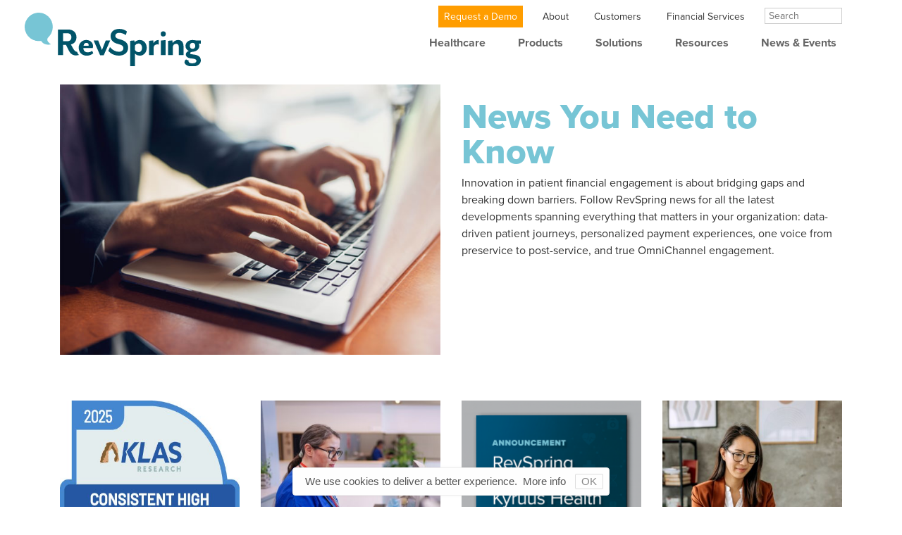

--- FILE ---
content_type: text/html; charset=UTF-8
request_url: https://revspringinc.com/resources/blog/tag/humanism/
body_size: 14850
content:

  
<!doctype html>
<html lang="en">
  <head>
    <!-- Google Tag Manager --><script>(function(w,d,s,l,i){w[l]=w[l]||[];w[l].push({'gtm.start':
    new Date().getTime(),event:'gtm.js'});var f=d.getElementsByTagName(s)[0],
    j=d.createElement(s),dl=l!='dataLayer'?'&l='+l:'';j.async=true;j.src=
    'https://www.googletagmanager.com/gtm.js?id='+i+dl;f.parentNode.insertBefore(j,f);
    })(window,document,'script','dataLayer','GTM-P3H6XBR');</script>
    <!-- End Google Tag Manager -->
    
      <!-- Google Tag Manager --> <script>(function(w,d,s,l,i){w[l]=w[l]||[];w[l].push({'gtm.start': new Date().getTime(),event:'gtm.js'});var f=d.getElementsByTagName(s)[0], j=d.createElement(s),dl=l!='dataLayer'?'&l='+l:'';j.async=true;j.src= 'https://www.googletagmanager.com/gtm.js?id='+i+dl;f.parentNode.insertBefore(j,f); })(window,document,'script','dataLayer','GTM-PN4S9PX');</script> <!-- End Google Tag Manager -->
    <!-- Required meta tags -->
    
    <!-- Google tag (gtag.js) -->
    <script async src="https://www.googletagmanager.com/gtag/js?id=G-MG8MJQFVRT"></script>
    <script>
      window.dataLayer = window.dataLayer || [];
      function gtag(){dataLayer.push(arguments);}
      gtag('js', new Date());

      gtag('config', 'G-MG8MJQFVRT');
    </script>
      
    
          
      
      
    <meta charset="utf-8">
    <meta name="viewport" content="width=device-width, initial-scale=1, shrink-to-fit=no">

    <!-- Bootstrap CSS -->
    <link rel="stylesheet" href="https://stackpath.bootstrapcdn.com/bootstrap/4.4.1/css/bootstrap.min.css" integrity="sha384-Vkoo8x4CGsO3+Hhxv8T/Q5PaXtkKtu6ug5TOeNV6gBiFeWPGFN9MuhOf23Q9Ifjh" crossorigin="anonymous">
    
    <link rel="stylesheet" href="https://use.typekit.net/bjn2xdp.css">
    
    <link rel="stylesheet" type="text/css" href="https://cdnjs.cloudflare.com/ajax/libs/slick-carousel/1.9.0/slick.min.css">
    <link rel="stylesheet" type="text/css" href="https://cdnjs.cloudflare.com/ajax/libs/slick-carousel/1.9.0/slick-theme.min.css">
    <link rel="stylesheet" href="https://revspringinc.com/wp-content/themes/salient/healthcare-assets/css/main.css">

    <title>Humanism Archives - RevSpring</title>
    
    
    <style>
      .navbar li {
        position: relative;
      }
      .menu-healthcare-2022-container {
        margin-bottom: -16px;
        margin-left: auto !important;
        position: relative;
        top: 10px;
      }
      #menu-healthcare-2022 {
        display: flex;
        flex-direction: row;
      }
      @media (max-width: 991px) {
        #menu-healthcare-2022 {
          display: block;
          padding-left: 0;
          top: 30px;
        }
      }
      #menu-healthcare-2022 > li {
        margin-bottom: 20px;
        position: relative;
      }
      #menu-healthcare-2022 > li > a {
        color: #666 !important;
        padding: 0.5rem;
        font-weight: 700;
        margin-left: 30px;
        text-decoration: none;
      }
      @media (max-width: 1199px) {
        #menu-healthcare-2022 > li > a {
          margin-left: 10px;
        }
      }
      @media (max-width: 991px) {
        #menu-healthcare-2022 > li > a {
          color: #333 !important;
          font-size: 24px;
          font-weight: 300;
          margin-left: 10px;
          margin-top: 10px;
        }
      }
      #menu-healthcare-2022 > li > a:hover {
        color: #005687 !important
      }
      #menu-healthcare-2022 > li > .sub-menu {
        background-color: #fff;
        background-clip: padding-box;
        border: 1px solid rgba(0,0,0,.15);
        border-radius: .25rem;
        color: #212529;
        display: none;
        float: left;
        font-size: 1rem;
        list-style: none;
        margin: .125rem 0 0 30px;
        min-width: 10rem;
        padding: 0;
        position: absolute;
        left: 0;
        text-align: left;
        top: 100%;
        z-index: 1000;
      }
      @media (max-width: 991px) {
        #menu-healthcare-2022 > li > .sub-menu {
          display: block;
          float: none;
          margin-left: 20px;
          position: relative;
        }
      }
      #menu-healthcare-2022 > li > .sub-menu a {
        border-bottom: 1px solid #ccc;
        color: #888b8d;
        display: block;
        font-weight: normal;
        padding: 10px 10px 8px;
      }
      #menu-healthcare-2022 > li > .sub-menu a:hover {
        background-color: #005687;
        color: #fff !important;
        text-decoration: none;
      }
      #menu-healthcare-2022 > li > .sub-menu li:first-of-type a {
        border-radius: .25rem .25rem 0 0;
      }
      
      #menu-healthcare-2022 > li > .sub-menu .sub-menu {
        background-color: #fff;
        background-clip: padding-box;
        border: 1px solid rgba(0,0,0,.15);
        border-radius: .25rem;
        color: #212529;
        display: none;
        float: left;
        font-size: 1rem;
        left: 127px;
        list-style: none;
        margin: .125rem 0 0 30px;
        min-width: 10rem;
        padding: 0;
        position: absolute;
        text-align: left;
        top: -3px;
        z-index: 1000;
      }
    </style>
  </head>
  <body class="">

    
    <!-- Google Tag Manager (noscript) --><noscript><iframe src="https://www.googletagmanager.com/ns.html?id=GTM-P3H6XBR"
    height="0" width="0" style="display:none;visibility:hidden"></iframe></noscript>
    <!-- End Google Tag Manager (noscript) -->
    
    <nav class="navbar navbar-expand-lg navbar-light sticky" style="overflow: visible !important;">
      <div class="container">
        <a class="navbar-brand mr-auto" href="/">
          <img src="https://revspringinc.com/wp-content/themes/salient/healthcare-assets/img/logo.svg" class="rs-logo" alt="RevSpring">
        </a>
        
        <button class="navbar-toggler" type="button" data-toggle="collapse" data-target="#rs-mainNav" aria-controls="rs-mainNav" aria-expanded="false" aria-label="Toggle navigation">
          <span class="navbar-toggler-icon"></span>
        </button>
  
        <div class="collapse navbar-collapse flex-column" id="rs-mainNav">
          <ul class="navbar-nav ml-auto rs-nav--utility">
            <li class="nav-item">
              <a class="nav-link rs-button rs-button--demo-1" href="/request-demo/">Request a Demo</a>
            </li>
            <li class="nav-item">
              <div class="dropdown">
                <a class="nav-link" href="/about/">About</a>
                <ul class="dropdown-menu">
                  <li><a href="/revspring-news/">News</a></li>
                  <li><a href="/about/leadership/">Leadership</a></li>
                  <li><a href="/about/careers/">Careers</a></li>
                  <li><a href="/contact/">Contact</a></li>
                </ul>
              </div>
            </li>
            <li class="nav-item">
              <div class="dropdown">
                <a class="nav-link" href="/login/">Customers</a>
                <ul class="dropdown-menu">
                  <li><a href="/login/">Login</a></li>
                  <li><a href="/customer-support/">Customer Support</a></li>
                </ul>
              </div>
            </li>
            <li class="nav-item">
              <a class="nav-link" href="/financial-services/">Financial Services</a>
            </li>
            <li class="nav-item">
              <form action="/" method="get" accept-charset="utf-8">
              <input type="text" name="s" value="" id="s" placeholder="Search" style="background: #fff; border:1px solid #ccc; position: relative; top: 3px; width: 110px; padding: 0 5px;">
              </form>
            </li>
          </ul>
          
          <div class="menu-healthcare-2022-container"><ul id="menu-healthcare-2022" class="menu"><li id="menu-item-4642" class="menu-item menu-item-type-custom menu-item-object-custom menu-item-4642"><a href="/healthcare">Healthcare</a></li>
<li id="menu-item-4643" class="menu-item menu-item-type-custom menu-item-object-custom menu-item-has-children menu-item-4643"><a href="/healthcare/patient-journey/">Products</a>
<ul class="sub-menu">
	<li id="menu-item-4828" class="menu-item menu-item-type-custom menu-item-object-custom menu-item-4828"><a href="/healthcare/patient-journey/">Patient Journey</a></li>
	<li id="menu-item-6199" class="menu-item menu-item-type-custom menu-item-object-custom menu-item-6199"><a href="/healthcare/patient-journey/ai-in-healthcare/">AI in Healthcare</a></li>
	<li id="menu-item-4645" class="menu-item menu-item-type-custom menu-item-object-custom menu-item-4645"><a href="/healthcare/patient-journey/patient-access/">Patient Access</a></li>
	<li id="menu-item-4648" class="menu-item menu-item-type-custom menu-item-object-custom menu-item-4648"><a href="/healthcare/patient-journey/patient-engagement/">Patient Engagement</a></li>
	<li id="menu-item-4647" class="menu-item menu-item-type-custom menu-item-object-custom menu-item-4647"><a href="/healthcare/patient-journey/payment/">Payments</a></li>
	<li id="menu-item-4646" class="menu-item menu-item-type-custom menu-item-object-custom menu-item-4646"><a href="/healthcare/patient-journey/analytics/">Analytics</a></li>
	<li id="menu-item-4792" class="menu-item menu-item-type-custom menu-item-object-custom menu-item-4792"><a href="/healthcare/patient-journey/omnichannel/">OmniChannel</a></li>
	<li id="menu-item-4649" class="menu-item menu-item-type-custom menu-item-object-custom menu-item-4649"><a href="/healthcare/patient-journey/patient-statements/">Patient Statements</a></li>
</ul>
</li>
<li id="menu-item-4650" class="menu-item menu-item-type-custom menu-item-object-custom menu-item-has-children menu-item-4650"><a href="/healthcare/solutions/">Solutions</a>
<ul class="sub-menu">
	<li id="menu-item-4651" class="menu-item menu-item-type-custom menu-item-object-custom menu-item-4651"><a href="/healthcare/solutions/healthcare-providers/">Healthcare Providers</a></li>
	<li id="menu-item-4652" class="menu-item menu-item-type-custom menu-item-object-custom menu-item-4652"><a href="/healthcare/solutions/pharmacies/">Pharmacies</a></li>
	<li id="menu-item-4653" class="menu-item menu-item-type-custom menu-item-object-custom menu-item-has-children menu-item-4653"><a href="/healthcare/solutions/specialty-providers/">Specialty Providers</a>
	<ul class="sub-menu">
		<li id="menu-item-5713" class="menu-item menu-item-type-custom menu-item-object-custom menu-item-5713"><a href="/healthcare/solutions/specialty-providers/labs/">Labs</a></li>
		<li id="menu-item-5714" class="menu-item menu-item-type-custom menu-item-object-custom menu-item-5714"><a href="/healthcare/solutions/specialty-providers/orthopedics/">Orthopedics</a></li>
		<li id="menu-item-5715" class="menu-item menu-item-type-custom menu-item-object-custom menu-item-5715"><a href="/healthcare/solutions/specialty-providers/urgent-care/">Urgent Care</a></li>
	</ul>
</li>
	<li id="menu-item-4655" class="menu-item menu-item-type-custom menu-item-object-custom menu-item-4655"><a href="/healthcare/solutions/payers/">Payers</a></li>
	<li id="menu-item-4656" class="menu-item menu-item-type-custom menu-item-object-custom menu-item-4656"><a href="/healthcare/solutions/integrations/">Integrations</a></li>
	<li id="menu-item-4654" class="menu-item menu-item-type-custom menu-item-object-custom menu-item-4654"><a href="/healthcare/solutions/partners/">Partners</a></li>
</ul>
</li>
<li id="menu-item-4663" class="menu-item menu-item-type-custom menu-item-object-custom menu-item-has-children menu-item-4663"><a href="/resources/">Resources</a>
<ul class="sub-menu">
	<li id="menu-item-5005" class="menu-item menu-item-type-custom menu-item-object-custom menu-item-5005"><a href="/resources/">Resources</a></li>
	<li id="menu-item-4662" class="menu-item menu-item-type-custom menu-item-object-custom menu-item-4662"><a href="/blog/">Blog</a></li>
</ul>
</li>
<li id="menu-item-4660" class="menu-item menu-item-type-custom menu-item-object-custom menu-item-has-children menu-item-4660"><a href="/news/">News &#038; Events</a>
<ul class="sub-menu">
	<li id="menu-item-4661" class="menu-item menu-item-type-custom menu-item-object-custom menu-item-4661"><a href="/news/">News</a></li>
	<li id="menu-item-4664" class="menu-item menu-item-type-custom menu-item-object-custom menu-item-4664"><a href="/healthcare/events/">Events</a></li>
</ul>
</li>
</ul></div>          
                    
          <ul class="navbar-nav ml-auto">
            <li class="nav-item">
              <a class="nav-link rs-button rs-button--demo-2 u-text--bold u-text--uppercase" href="/request-demo/">Request a Demo</a>
            </li>
          </ul>
        </div>
      </div>
    </nav>  
  <style>
    .rs-home-h1 {
      font-size: 50px;
      margin-top: 20px;
    }
    .rs-home-h2 {
      font-size: 50px;
      font-weight: 400;
    }
    .rs-home-h3 {
      font-size: 24px;
      font-weight: 800;
    }
    .rs-home-h4 {
      font-size: 16px;
      font-weight: 800;
    }
    .rs-home-p {
      margin-bottom: 50px;
    }
    
/*    .rs-news-grid .rs-button {
      background: #666;
    }
    .rs-news-grid .rs-button:hover {
      background: #B5BD00;
    }*/
    .rs-news-grid .rs-button {
      background: #f4f5f4;
      color: #1a4559 !important;
    }
    .rs-news-grid .rs-button:hover {
      background: #1a4559;
      color: #fff !important;
    }
    .rs-news-grid .rs-button-image {
      border-width: 0;
    }
    
    .rs-news-nav {
      margin-bottom: 30px;
      margin-top: 50px;
    }
    .rs-news-nav a {
      color: #C3C3C3;
      font-size: 18px;
      font-weight: 800;
      margin-left: 20px;
      margin-right: 20px;
    }
    .rs-news-nav a:hover,
    .rs-news-nav a.selected {
      color: #015469;
      text-decoration: none;
    }
    .rs-news-nav input {
      background-image: url("https://revspringinc.com/wp-content/themes/salient/healthcare-assets/img/customer-solutions/search.png");
      background-repeat: no-repeat;
      background-size: 15px;
      background-position: left 5px center;
      border: 1px solid #015469;
      margin-left: 10px;
      padding-left: 25px;
      width: 150px;
    }
    
    .rs-resource-item .rs-button--resource .rs-button-category {
      display: none;
    }
    
    .rs-section--grid {
      margin-bottom: 50px;
      margin-top: 65px;
    }
  </style>
    
    <div class="rs-section">
      <div class="container">
        <div class="row">
          <div class="col-md-6">
                          <img src="https://revspringinc.com/wp-content/uploads/2023/01/header-news.jpg" alt="" class="u-img--full">
                      </div>
          <div class="col-md-6">
                          <h1 class="rs-home-h1">News You Need to Know</h1>
              <p>Innovation in patient financial engagement is about bridging gaps and breaking down barriers. Follow RevSpring news for all the latest developments spanning everything that matters in your organization: data-driven patient journeys, personalized payment experiences, one voice from preservice to post-service, and true OmniChannel engagement.</p>
                      </div>
        </div>
      </div>
    </div>
    
    <div class="rs-section rs-section--grid">
      <div class="container">
        
              
        <div class="row rs-news-grid">
          
          
          <div class="col-sm-6 col-md-4 col-lg-3 rs-resource-item  rs-resource-item--press-releases">
  <a href="https://revspringinc.com/resources/blog/revspring-klas-2025-consistent-high-performer/" class="rs-button rs-button--resource">
    <img src="https://revspringinc.com/wp-content/uploads/2025/11/Consistent-High-Performer-2025-SOFTWARE-pdf.jpg" alt="" class="rs-button-top rs-button-image">
    <span>
      <span class="rs-button-category">
      Press Releases:<br>      </span>
      RevSpring’s PersonaPay™ Named KLAS 2025 Consistent High Performer for Outstanding Patient Payment Experience    </span>
        <span style="font-size: 13px; font-weight: 300; margin-top: 10px;">November 20, 2025</span>
      </a>
</div>
<div class="col-sm-6 col-md-4 col-lg-3 rs-resource-item  rs-resource-item--press-releases">
  <a href="https://revspringinc.com/resources/blog/referral-management-patient-access/" class="rs-button rs-button--resource">
    <img src="https://revspringinc.com/wp-content/uploads/2025/09/healthcare-referral-management-patient-scheduling-400x400.jpg" alt="" class="rs-button-top rs-button-image">
    <span>
      <span class="rs-button-category">
      Press Releases:<br>      </span>
      RevSpring Launches Referral Management Solution to Eliminate Backlogs and Speed Patient Scheduling    </span>
        <span style="font-size: 13px; font-weight: 300; margin-top: 10px;">September 30, 2025</span>
      </a>
</div>
<div class="col-sm-6 col-md-4 col-lg-3 rs-resource-item  rs-resource-item--press-releases">
  <a href="https://revspringinc.com/resources/blog/revspring-acquires-kyruus-health-connected-care-journey/" class="rs-button rs-button--resource">
    <img src="https://revspringinc.com/wp-content/uploads/2023/04/KyrUusHealth_acq_1200x1200.png" alt="" class="rs-button-top rs-button-image">
    <span>
      <span class="rs-button-category">
      Press Releases:<br>      </span>
      RevSpring to Acquire Kyruus Health, Creating a Connected Care Journey from Search to Final Payment    </span>
        <span style="font-size: 13px; font-weight: 300; margin-top: 10px;">September 23, 2025</span>
      </a>
</div>
<div class="col-sm-6 col-md-4 col-lg-3 rs-resource-item  rs-resource-item--press-releases">
  <a href="https://revspringinc.com/resources/blog/revspringinc-com-trella-health-partnership/" class="rs-button rs-button--resource">
    <img src="https://revspringinc.com/wp-content/uploads/2025/07/patient-payments-partnership-400x400.jpg" alt="" class="rs-button-top rs-button-image">
    <span>
      <span class="rs-button-category">
      Press Releases:<br>      </span>
      RevSpring and Trella Health Partner to Empower Post-Acute Care Providers with Integrated Patient Engagement and Payment Solutions    </span>
        <span style="font-size: 13px; font-weight: 300; margin-top: 10px;">July 15, 2025</span>
      </a>
</div>
<div class="col-sm-6 col-md-4 col-lg-3 rs-resource-item  rs-resource-item--press-releases">
  <a href="https://revspringinc.com/resources/blog/revspring-wins-medtech-award-engage-iq/" class="rs-button rs-button--resource">
    <img src="https://revspringinc.com/wp-content/uploads/2025/05/MedTech_Breakthrough_Awards_2025-RevSpring-400x400.png" alt="" class="rs-button-top rs-button-image">
    <span>
      <span class="rs-button-category">
      Press Releases:<br>      </span>
      RevSpring’s Engage IQ™ Named “Best Patient Communication Solution” in 2025 MedTech Breakthrough Awards    </span>
        <span style="font-size: 13px; font-weight: 300; margin-top: 10px;">May 8, 2025</span>
      </a>
</div>
<div class="col-sm-6 col-md-4 col-lg-3 rs-resource-item  rs-resource-item--press-releases">
  <a href="https://revspringinc.com/resources/blog/revspring-and-availity-expand-partnership/" class="rs-button rs-button--resource">
    <img src="https://revspringinc.com/wp-content/uploads/2025/03/businessman-doing-online-data-market-analysis-thinking-planning-tech-strategy-at-laptop-happy.jpg_s1024x1024wisk20cTcJic0REX-IpcgFO3OLFTy201-snlhgu7XxQRWFH5nw-400x400.jpg" alt="" class="rs-button-top rs-button-image">
    <span>
      <span class="rs-button-category">
      Press Releases:<br>      </span>
      RevSpring and Availity Expand Partnership with Integration of RevSpring’s PersonaPay™ and Availity Essentials Pro™    </span>
        <span style="font-size: 13px; font-weight: 300; margin-top: 10px;">March 6, 2025</span>
      </a>
</div>
<div class="col-sm-6 col-md-4 col-lg-3 rs-resource-item  rs-resource-item--press-releases">
  <a href="https://revspringinc.com/resources/blog/revspring-announces-ai-powered-virtual-agent-for-intelligent-engagement/" class="rs-button rs-button--resource">
    <img src="https://revspringinc.com/wp-content/uploads/2025/03/ProductPages_1200x1200_Payments-Intelligence3-400x400.jpg" alt="" class="rs-button-top rs-button-image">
    <span>
      <span class="rs-button-category">
      Press Releases:<br>      </span>
      RevSpring Announces SeatMate™, an AI-Powered Virtual Agent Embedded in PersonaPay™ for Intelligent Engagement    </span>
        <span style="font-size: 13px; font-weight: 300; margin-top: 10px;">March 4, 2025</span>
      </a>
</div>
<div class="col-sm-6 col-md-4 col-lg-3 rs-resource-item  rs-resource-item--press-releases">
  <a href="https://revspringinc.com/resources/blog/revspring-announces-ai-powered-virtual-voice-agent-for-patients/" class="rs-button rs-button--resource">
    <img src="https://revspringinc.com/wp-content/uploads/2025/03/cheerful-woman-reclining-on-sofa-talking-on-phone.jpg_s1024x1024wisk20cMPo6pZw6QbcpCoeWvHT_QwFJbRg6hEd1JtmmEx3sYBU-400x400.jpg" alt="" class="rs-button-top rs-button-image">
    <span>
      <span class="rs-button-category">
      Press Releases:<br>      </span>
      RevSpring Announces Let’s Talk™ – An  AI-Powered Virtual Voice Agent for Patients    </span>
        <span style="font-size: 13px; font-weight: 300; margin-top: 10px;">March 3, 2025</span>
      </a>
</div>
<div class="col-sm-6 col-md-4 col-lg-3 rs-resource-item  rs-resource-item--press-releases">
  <a href="https://revspringinc.com/resources/blog/revspring-improved-patient-registration-data-accuracy/" class="rs-button rs-button--resource">
    <img src="https://revspringinc.com/wp-content/uploads/2025/02/healthcare-workers-interacting-with-computer-at-front-desk-in-clinic.jpg_s1024x1024wisk20cADpi3rm5KRYV1Fae-tcz3PnZtAH1A7jZV5q1DXDDtHw-400x400.jpg" alt="" class="rs-button-top rs-button-image">
    <span>
      <span class="rs-button-category">
      Press Releases:<br>      </span>
      RevSpring Announces True QA™ for Improved Patient Registration Data Accuracy    </span>
        <span style="font-size: 13px; font-weight: 300; margin-top: 10px;"></span>
      </a>
</div>
<div class="col-sm-6 col-md-4 col-lg-3 rs-resource-item  rs-resource-item--press-releases">
  <a href="https://revspringinc.com/resources/blog/patients-welcome-ai-in-healthcare/" class="rs-button rs-button--resource">
    <img src="https://revspringinc.com/wp-content/uploads/2025/02/ai-chat-bot-to-smart-and-hitech-to-communicate-with-human-connection-to-global-cyber-network.jpg_s1024x1024wisk20c2ey8lbgaC5FFHWuNCHP0YNR897Cd5Y9gvpgJ4pdlbrk-400x400.jpg" alt="" class="rs-button-top rs-button-image">
    <span>
      <span class="rs-button-category">
      Press Releases:<br>      </span>
      Patients Welcome AI in Healthcare: Survey Shows Preference for Faster, More Convenient Service    </span>
        <span style="font-size: 13px; font-weight: 300; margin-top: 10px;">February 17, 2025</span>
      </a>
</div>
<div class="col-sm-6 col-md-4 col-lg-3 rs-resource-item  rs-resource-item--press-releases">
  <a href="https://revspringinc.com/resources/blog/revspring-wins-best-in-klas-for-patient-financial-engagement/" class="rs-button rs-button--resource">
    <img src="https://revspringinc.com/wp-content/uploads/2025/02/2025-best-in-klas-patient-financial-engagement.svg" alt="" class="rs-button-top rs-button-image">
    <span>
      <span class="rs-button-category">
      Press Releases:<br>      </span>
      RevSpring Wins Best in KLAS® for Patient Financial Engagement    </span>
        <span style="font-size: 13px; font-weight: 300; margin-top: 10px;">February 5, 2025</span>
      </a>
</div>
<div class="col-sm-6 col-md-4 col-lg-3 rs-resource-item  rs-resource-item--press-releases">
  <a href="https://revspringinc.com/resources/blog/omnibrain-access-now-available-for-healthcare-providers/" class="rs-button rs-button--resource">
    <img src="https://revspringinc.com/wp-content/uploads/2024/12/business-intelligence-key-performance-indicators-kpi-and-business-intelligence-or-bi-is-a.jpg_s1024x1024wisk20cclbXHUwFu5p5p3UpZqjsQZrUfHyv3-1w7c6Q_snZ6OI-400x400.jpg" alt="" class="rs-button-top rs-button-image">
    <span>
      <span class="rs-button-category">
      Press Releases:<br>      </span>
      RevSpring’s OmniBrain™ Access Now Available for Healthcare Providers    </span>
        <span style="font-size: 13px; font-weight: 300; margin-top: 10px;">December 18, 2024</span>
      </a>
</div>
<div class="col-sm-6 col-md-4 col-lg-3 rs-resource-item  rs-resource-item--press-releases">
  <a href="https://revspringinc.com/resources/blog/revspring-named-top-software-company-by-the-software-report/" class="rs-button rs-button--resource">
    <img src="https://revspringinc.com/wp-content/uploads/2023/04/TSR-Top-100-Badge-1-400x400.png" alt="" class="rs-button-top rs-button-image">
    <span>
      <span class="rs-button-category">
      Press Releases:<br>      </span>
      RevSpring Named a Top Software Company by The Software Report    </span>
        <span style="font-size: 13px; font-weight: 300; margin-top: 10px;">November 25, 2024</span>
      </a>
</div>
<div class="col-sm-6 col-md-4 col-lg-3 rs-resource-item  rs-resource-item--press-releases">
  <a href="https://revspringinc.com/resources/blog/intelligently-and-securely-collect-patient-information/" class="rs-button rs-button--resource">
    <img src="https://revspringinc.com/wp-content/uploads/2024/11/positive-aspects-of-caregiving.jpg_s1024x1024wisk20cDoRgEhZPvMEla9woUM0LhHFOCN1ATEs4PjkEkWWAGgU-400x400.jpg" alt="" class="rs-button-top rs-button-image">
    <span>
      <span class="rs-button-category">
      Press Releases:<br>      </span>
      Forms Blast™ from RevSpring Intelligently and Securely Collects Patient Information    </span>
        <span style="font-size: 13px; font-weight: 300; margin-top: 10px;">November 20, 2024</span>
      </a>
</div>
<div class="col-sm-6 col-md-4 col-lg-3 rs-resource-item  rs-resource-item--press-releases">
  <a href="https://revspringinc.com/resources/blog/true-up-collect-frontend-patient-payments/" class="rs-button rs-button--resource">
    <img src="https://revspringinc.com/wp-content/uploads/2024/08/doctor-and-patient-with-credit-card-at-hospital.jpg_s1024x1024wisk20cXkGz0kTrFJaNijnEffjlIQ8N1K5ZqYf92B180Y_-Fqg-400x400.jpg" alt="" class="rs-button-top rs-button-image">
    <span>
      <span class="rs-button-category">
      Press Releases:<br>      </span>
      RevSpring Introduces True Up™, Making it Easier for Healthcare Providers to Collect on the Front End    </span>
        <span style="font-size: 13px; font-weight: 300; margin-top: 10px;">August 28, 2024</span>
      </a>
</div>
<div class="col-sm-6 col-md-4 col-lg-3 rs-resource-item  rs-resource-item--press-releases">
  <a href="https://revspringinc.com/resources/blog/oracle-healthcare-marketplace/" class="rs-button rs-button--resource">
    <img src="https://revspringinc.com/wp-content/uploads/2024/08/earth-with-laptop-tablets-and-smartphone.jpg_s1024x1024wisk20ccMVxb7NKzCdPokHaGrCzNzxn8LQDYNGRh487w1bGzik-400x400.jpg" alt="" class="rs-button-top rs-button-image">
    <span>
      <span class="rs-button-category">
      Press Releases:<br>      </span>
      RevSpring Arrived™ and PersonaPay™ Now Available on Oracle Healthcare Marketplace    </span>
        <span style="font-size: 13px; font-weight: 300; margin-top: 10px;">August 21, 2024</span>
      </a>
</div>
<div class="col-sm-6 col-md-4 col-lg-3 rs-resource-item  rs-resource-item--press-releases">
  <a href="https://revspringinc.com/resources/blog/revspring-announces-integrated-lockbox-solution-to-streamline-patient-payments/" class="rs-button rs-button--resource">
    <img src="https://revspringinc.com/wp-content/uploads/2024/06/woman-putting-a-letter-inside-an-envelope-at-office.jpg_s1024x1024wisk20c-P8ofx3FLis2Dfo_DSxwnRbIFlvyN-Qij1SkKvUm0tQ-400x400.jpg" alt="" class="rs-button-top rs-button-image">
    <span>
      <span class="rs-button-category">
      Press Releases:<br>      </span>
      RevSpring Announces Integrated Lockbox Solution to Streamline Reconciliation and Insights Across Patient Payment Channels    </span>
        <span style="font-size: 13px; font-weight: 300; margin-top: 10px;">June 25, 2024</span>
      </a>
</div>
<div class="col-sm-6 col-md-4 col-lg-3 rs-resource-item  rs-resource-item--press-releases">
  <a href="https://revspringinc.com/resources/blog/revspring-announces-solution-for-medicare-part-d-sponsors/" class="rs-button rs-button--resource">
    <img src="https://revspringinc.com/wp-content/uploads/2024/06/female-mid-adult-african-american-chemist-giving-instructions-to-female-patient.jpg_s1024x1024wisk20c85RFWUJ93EJREy8MUOQTfOOvzHDL5Tf50DRkO5Mvsls-400x400.jpg" alt="" class="rs-button-top rs-button-image">
    <span>
      <span class="rs-button-category">
      Press Releases:<br>      </span>
      RevSpring Announces Comprehensive Solution for Medicare Part D Sponsors in Advance of 2025 CMS Mandated Prescription Payment Program    </span>
        <span style="font-size: 13px; font-weight: 300; margin-top: 10px;">June 11, 2024</span>
      </a>
</div>
<div class="col-sm-6 col-md-4 col-lg-3 rs-resource-item  rs-resource-item--press-releases">
  <a href="https://revspringinc.com/resources/blog/ey-announces-scott-mackenzie-of-revspring-as-an-entrepreneur-of-the-year-southeast-award-finalist/" class="rs-button rs-button--resource">
    <img src="https://revspringinc.com/wp-content/uploads/2020/08/Scott-MacKenzie_800x800-scaled-400x400.jpg" alt="" class="rs-button-top rs-button-image">
    <span>
      <span class="rs-button-category">
      Press Releases:<br>      </span>
      EY Announces Scott MacKenzie of RevSpring as an Entrepreneur Of The Year® Southeast Award Finalist    </span>
        <span style="font-size: 13px; font-weight: 300; margin-top: 10px;">May 2, 2024</span>
      </a>
</div>
<div class="col-sm-6 col-md-4 col-lg-3 rs-resource-item  rs-resource-item--press-releases">
  <a href="https://revspringinc.com/resources/blog/revspring-and-breg-inc-forge-strategic-alliance-to-enhance-patient-experience/" class="rs-button rs-button--resource">
    <img src="https://revspringinc.com/wp-content/uploads/2024/04/female-orthopedic-doctor-listens-carefully-to-senior-man.jpg_s1024x1024wisk20cHZGfRJl9uF_OEAT9NX462on6sUu7nECRuE5xnOjbW1g-400x400.jpg" alt="" class="rs-button-top rs-button-image">
    <span>
      <span class="rs-button-category">
      Press Releases:<br>      </span>
      RevSpring and Breg, Inc. Forge Strategic Alliance to Enhance Patient Experience    </span>
        <span style="font-size: 13px; font-weight: 300; margin-top: 10px;">April 25, 2024</span>
      </a>
</div>
<div class="col-sm-6 col-md-4 col-lg-3 rs-resource-item  rs-resource-item--press-releases">
  <a href="https://revspringinc.com/resources/blog/revspring-announces-seamless-automated-prescription-refill-and-payments/" class="rs-button rs-button--resource">
    <img src="https://revspringinc.com/wp-content/uploads/2024/04/good-company-is-just-a-call-away.jpg_s1024x1024wisk20c1wcqeimCXniATR9G1qGPVWzWgkmzYaEYrHTZ8PUw-FI-400x400.jpg" alt="" class="rs-button-top rs-button-image">
    <span>
      <span class="rs-button-category">
      Press Releases:<br>      </span>
      RevSpring Announces Seamless, Automated Prescription Refill and Payments All in One Phone Call    </span>
        <span style="font-size: 13px; font-weight: 300; margin-top: 10px;">April 24, 2024</span>
      </a>
</div>
<div class="col-sm-6 col-md-4 col-lg-3 rs-resource-item  rs-resource-item--press-releases">
  <a href="https://revspringinc.com/resources/blog/revspring-makes-it-easy-for-all-texas-healthcare-providers-to-comply-with-new-regulation-requiring-itemized-statements/" class="rs-button rs-button--resource">
    <img src="https://revspringinc.com/wp-content/uploads/2024/04/wooden-brown-judge-gavel-on-the-table-copy-space-banner-background.jpg_s1024x1024wisk20cyA2GTylXPpeUJpeFrs-ddtsNE2wXYDA0kwyQxlMLhw-400x400.jpg" alt="" class="rs-button-top rs-button-image">
    <span>
      <span class="rs-button-category">
      Press Releases:<br>      </span>
      RevSpring Makes it Easy for All Texas Healthcare Providers to Comply with New Regulation Requiring Itemized Statements    </span>
        <span style="font-size: 13px; font-weight: 300; margin-top: 10px;">April 10, 2024</span>
      </a>
</div>
<div class="col-sm-6 col-md-4 col-lg-3 rs-resource-item  rs-resource-item--press-releases">
  <a href="https://revspringinc.com/resources/blog/frazier-healthcare-partners-announces-acquisition-of-revspring/" class="rs-button rs-button--resource">
    <img src="https://revspringinc.com/wp-content/uploads/2024/03/FrazierHealthcare-logo_800x800px-400x400.jpg" alt="" class="rs-button-top rs-button-image">
    <span>
      <span class="rs-button-category">
      Press Releases:<br>      </span>
      Frazier Healthcare Partners Announces Acquisition of RevSpring    </span>
        <span style="font-size: 13px; font-weight: 300; margin-top: 10px;">March 12, 2024</span>
      </a>
</div>
<div class="col-sm-6 col-md-4 col-lg-3 rs-resource-item  rs-resource-item--press-releases">
  <a href="https://revspringinc.com/resources/blog/gtcr-announces-sale-of-revspring/" class="rs-button rs-button--resource">
    <img src="https://revspringinc.com/wp-content/uploads/2024/03/GTCR-logo_800x800px-400x400.jpg" alt="" class="rs-button-top rs-button-image">
    <span>
      <span class="rs-button-category">
      Press Releases:<br>      </span>
      GTCR Announces Sale of RevSpring    </span>
        <span style="font-size: 13px; font-weight: 300; margin-top: 10px;"></span>
      </a>
</div>
<div class="col-sm-6 col-md-4 col-lg-3 rs-resource-item  rs-resource-item--press-releases">
  <a href="https://revspringinc.com/resources/blog/revspring-redefines-coverage-discovery-with-benefits-identification/" class="rs-button rs-button--resource">
    <img src="https://revspringinc.com/wp-content/uploads/2024/03/nurse-waiting-for-a-patient-to-fill-a-form-while-checking-in-at-the-hospital.jpg_s1024x1024wisk20cJTBOMFxnXJ0DiprnRNbDqGb0fJUrSr4wj-aFXK4pUq4-400x400.jpg" alt="" class="rs-button-top rs-button-image">
    <span>
      <span class="rs-button-category">
      Press Releases:<br>      </span>
      RevSpring Redefines Coverage Discovery with Benefits Identification    </span>
        <span style="font-size: 13px; font-weight: 300; margin-top: 10px;">March 11, 2024</span>
      </a>
</div>
<div class="col-sm-6 col-md-4 col-lg-3 rs-resource-item  rs-resource-item--press-releases">
  <a href="https://revspringinc.com/resources/blog/revspring-reveals-engage-iq-innovations-focused-on-outcome-optimization-at-vive-2024/" class="rs-button rs-button--resource">
    <img src="https://revspringinc.com/wp-content/uploads/2024/02/an-analyst-uses-a-computer-and-dashboard-for-data-business-analysis-and-data-management.jpg_s1024x1024wisk20cr4EpNWC4YNZMY-A3jIZjCAbcsHPO5KhJa6h6Cov44QA-400x400.jpg" alt="" class="rs-button-top rs-button-image">
    <span>
      <span class="rs-button-category">
      Press Releases:<br>      </span>
      RevSpring Reveals Engage IQ™ Innovations Focused on Outcome Optimization at ViVE 2024    </span>
        <span style="font-size: 13px; font-weight: 300; margin-top: 10px;">February 26, 2024</span>
      </a>
</div>
<div class="col-sm-6 col-md-4 col-lg-3 rs-resource-item  rs-resource-item--press-releases">
  <a href="https://revspringinc.com/resources/blog/revspring-and-salesvu-provide-one-unified-digital-platform-for-accepting-payments/" class="rs-button rs-button--resource">
    <img src="https://revspringinc.com/wp-content/uploads/2024/02/here-to-help.jpg_s1024x1024wisk20cJC7lCdYiuABg9I6AiADpA7NU4Bn9S3D-o7KRhmbSjM8-400x400.jpg" alt="" class="rs-button-top rs-button-image">
    <span>
      <span class="rs-button-category">
      Press Releases:<br>      </span>
      RevSpring and SalesVu Now Provide One Unified Digital Platform for Accepting, Processing and Reconciling Patient and Non-Patient POS Payments    </span>
        <span style="font-size: 13px; font-weight: 300; margin-top: 10px;">February 22, 2024</span>
      </a>
</div>
<div class="col-sm-6 col-md-4 col-lg-3 rs-resource-item  rs-resource-item--press-releases">
  <a href="https://revspringinc.com/resources/blog/revspring-announces-partnership-with-ivitafi-to-offer-integrated-non-recourse-financing-solution/" class="rs-button rs-button--resource">
    <img src="https://revspringinc.com/wp-content/uploads/2024/02/lovely-family-enjoying-day-at-home-with-newborn-baby.jpg_s1024x1024wisk20cCwrQIH-Kv4_1jn0rx2a258RvfTIbjB8SZP1EaMh6Yzo-400x400.jpg" alt="" class="rs-button-top rs-button-image">
    <span>
      <span class="rs-button-category">
      Press Releases:<br>      </span>
      RevSpring Announces Partnership with iVitaFi to Offer Integrated Non-Recourse Financing Solution    </span>
        <span style="font-size: 13px; font-weight: 300; margin-top: 10px;">February 14, 2024</span>
      </a>
</div>
<div class="col-sm-6 col-md-4 col-lg-3 rs-resource-item  rs-resource-item--press-releases">
  <a href="https://revspringinc.com/resources/blog/revsprings-bill-needham-honored-as-top-25-cto-by-the-healthcare-technology-report/" class="rs-button rs-button--resource">
    <img src="https://revspringinc.com/wp-content/uploads/2020/08/Bill-Needham_800x800-scaled-400x400.jpg" alt="" class="rs-button-top rs-button-image">
    <span>
      <span class="rs-button-category">
      Press Releases:<br>      </span>
      RevSpring’s Bill Needham Honored as Top 25 CTO by The Healthcare Technology Report    </span>
        <span style="font-size: 13px; font-weight: 300; margin-top: 10px;">February 13, 2024</span>
      </a>
</div>
<div class="col-sm-6 col-md-4 col-lg-3 rs-resource-item  rs-resource-item--press-releases">
  <a href="https://revspringinc.com/resources/blog/revspring-wins-best-in-klas-for-patient-communications/" class="rs-button rs-button--resource">
    <img src="https://revspringinc.com/wp-content/uploads/2024/02/2024-best-in-klas-patient-communications.svg" alt="" class="rs-button-top rs-button-image">
    <span>
      <span class="rs-button-category">
      Press Releases:<br>      </span>
      RevSpring Wins Best in KLAS® for Patient Communications    </span>
        <span style="font-size: 13px; font-weight: 300; margin-top: 10px;">February 7, 2024</span>
      </a>
</div>
<div class="col-sm-6 col-md-4 col-lg-3 rs-resource-item  rs-resource-item--press-releases">
  <a href="https://revspringinc.com/resources/blog/revspring-announces-its-credit-card-emv-device-integration-is-first-application-in-epic-toolbox/" class="rs-button rs-button--resource">
    <img src="https://revspringinc.com/wp-content/uploads/2024/02/shot-of-a-young-woman-shopping-online-while-sitting-on-the-couch-at-home.jpg_s1024x1024wisk20cdGPMA6YDiq2zZnLSpvEzVlwChui8Sj90343dNZfytWc-400x400.jpg" alt="" class="rs-button-top rs-button-image">
    <span>
      <span class="rs-button-category">
      Press Releases:<br>      </span>
      RevSpring Announces Its Credit Card EMV Device Integration is First Application in Epic Toolbox    </span>
        <span style="font-size: 13px; font-weight: 300; margin-top: 10px;">February 6, 2024</span>
      </a>
</div>
<div class="col-sm-6 col-md-4 col-lg-3 rs-resource-item  rs-resource-item--press-releases">
  <a href="https://revspringinc.com/resources/blog/revspring-executive-valerie-mondelli-named-a-top-women-in-health-wellness-beauty-by-drug-store-news/" class="rs-button rs-button--resource">
    <img src="https://revspringinc.com/wp-content/uploads/2023/12/DSN-TopWomensAward_12-2023-400x400.jpg" alt="" class="rs-button-top rs-button-image">
    <span>
      <span class="rs-button-category">
      Press Releases:<br>      </span>
      RevSpring Executive Valerie Mondelli Named a ‘Top Women in Health, Wellness &#038; Beauty’ by Drug Store News    </span>
        <span style="font-size: 13px; font-weight: 300; margin-top: 10px;">December 12, 2023</span>
      </a>
</div>
<div class="col-sm-6 col-md-4 col-lg-3 rs-resource-item  rs-resource-item--press-releases">
  <a href="https://revspringinc.com/resources/blog/revspring-announces-true-access-an-expanded-patient-access-platform/" class="rs-button rs-button--resource">
    <img src="https://revspringinc.com/wp-content/uploads/2023/12/ambition-turns-into-success-with-hard-work.jpg_s1024x1024wisk20chbMO5JEjrDZJ5o5pf4CYWR-DndRbj_Hj9N5WaSdYoy8-400x400.jpg" alt="" class="rs-button-top rs-button-image">
    <span>
      <span class="rs-button-category">
      Press Releases:<br>      </span>
      RevSpring Announces True Access™, an Expanded Patient Access Platform    </span>
        <span style="font-size: 13px; font-weight: 300; margin-top: 10px;">December 6, 2023</span>
      </a>
</div>
<div class="col-sm-6 col-md-4 col-lg-3 rs-resource-item  rs-resource-item--press-releases">
  <a href="https://revspringinc.com/resources/blog/revspring-meets-unique-needs-of-small-rural-healthcare-systems/" class="rs-button rs-button--resource">
    <img src="https://revspringinc.com/wp-content/uploads/2023/11/male-farmer-using-mobile-phone-in-field.jpg_s1024x1024wisk20c4gRDjCYLKm7FBQvKLybGAWYj2IrN-lBCJtX_WfRtW88-400x400.jpg" alt="" class="rs-button-top rs-button-image">
    <span>
      <span class="rs-button-category">
      Press Releases:<br>      </span>
      RevSpring Meets Unique Needs of Small, Rural Healthcare Systems    </span>
        <span style="font-size: 13px; font-weight: 300; margin-top: 10px;">November 7, 2023</span>
      </a>
</div>
<div class="col-sm-6 col-md-4 col-lg-3 rs-resource-item  rs-resource-item--press-releases">
  <a href="https://revspringinc.com/resources/blog/revspring-and-availity-partner-to-offer-revsprings-staff-assisted-payment-services-as-part-of-availity-essentials-multi-payer-platform/" class="rs-button rs-button--resource">
    <img src="https://revspringinc.com/wp-content/uploads/2023/10/our-friendly-agents-are-always-ready-to-help.jpg_s1024x1024wisk20c82dAgX0K4aM9Gl7d_V3hS1n72KltBe2xfyU0SLpLBuQ-400x400.jpg" alt="" class="rs-button-top rs-button-image">
    <span>
      <span class="rs-button-category">
      Press Releases:<br>      </span>
      RevSpring and Availity Partner to Offer RevSpring’s Staff-Assisted Payment Services as Part of Availity Essentials Multi-Payer Platform    </span>
        <span style="font-size: 13px; font-weight: 300; margin-top: 10px;">October 11, 2023</span>
      </a>
</div>
<div class="col-sm-6 col-md-4 col-lg-3 rs-resource-item  rs-resource-item--press-releases">
  <a href="https://revspringinc.com/resources/blog/revspring-reveals-engage-iq-enhancements-focused-on-patient-understanding-and-trust-at-hlth-2023/" class="rs-button rs-button--resource">
    <img src="https://revspringinc.com/wp-content/uploads/2023/10/attractive-mature-man-relaxing-on-a-park-bench.jpg_s1024x1024wisk20cKhFaPcb2TQXkOYOdZUrMuwN2xWdNq4xoOpxvMLhhNvA-400x400.jpg" alt="" class="rs-button-top rs-button-image">
    <span>
      <span class="rs-button-category">
      Press Releases:<br>      </span>
      RevSpring Reveals Engage IQ™ Enhancements Focused on Patient Understanding and Trust at HLTH 2023    </span>
        <span style="font-size: 13px; font-weight: 300; margin-top: 10px;">October 10, 2023</span>
      </a>
</div>
<div class="col-sm-6 col-md-4 col-lg-3 rs-resource-item  rs-resource-item--press-releases">
  <a href="https://revspringinc.com/resources/blog/revspring-executive-kenneth-stoll-honored-with-healthcare-financial-management-association-individual-achievement-award/" class="rs-button rs-button--resource">
    <img src="https://revspringinc.com/wp-content/uploads/2023/08/Ken-Stoll-800x800-1-400x400.jpg" alt="" class="rs-button-top rs-button-image">
    <span>
      <span class="rs-button-category">
      Press Releases:<br>      </span>
      RevSpring Executive Kenneth Stoll Honored with Healthcare Financial Management Association Individual Achievement Award    </span>
        <span style="font-size: 13px; font-weight: 300; margin-top: 10px;">August 11, 2023</span>
      </a>
</div>
<div class="col-sm-6 col-md-4 col-lg-3 rs-resource-item  rs-resource-item--press-releases">
  <a href="https://revspringinc.com/resources/blog/revspring-highlighted-for-largest-growth-in-capabilities-in-2023-klas-patient-engagement-ecosystem-report/" class="rs-button rs-button--resource">
    <img src="https://revspringinc.com/wp-content/uploads/2023/07/crystal-star-shape-trophy-against-blue-background.jpg_s1024x1024wisk20cu2PM_2ueZGxtML2DRyDs_ZTIuWIs0XmdkBvJaq5euz4-400x400.jpg" alt="" class="rs-button-top rs-button-image">
    <span>
      <span class="rs-button-category">
      Press Releases:<br>      </span>
      RevSpring Highlighted for “Largest Growth in Capabilities” in 2023 KLAS Patient Engagement Ecosystem Report    </span>
        <span style="font-size: 13px; font-weight: 300; margin-top: 10px;">July 14, 2023</span>
      </a>
</div>
<div class="col-sm-6 col-md-4 col-lg-3 rs-resource-item  rs-resource-item--press-releases">
  <a href="https://revspringinc.com/resources/blog/google-pay-now-integrated-with-personapay-revsprings-industry-leading-payment-solution-for-healthcare-providers/" class="rs-button rs-button--resource">
    <img src="https://revspringinc.com/wp-content/uploads/2023/06/mobile-phone-online-shopping.jpg_s1024x1024wisk20c8QWxbKBwkfbfoWPYvZn-f2tVcAAcDhbZasrqL-1bUXE-400x400.jpg" alt="" class="rs-button-top rs-button-image">
    <span>
      <span class="rs-button-category">
      Press Releases:<br>      </span>
      Google Pay™ Now Integrated with PersonaPay™, RevSpring’s Industry Leading Payment Solution for Healthcare Providers    </span>
        <span style="font-size: 13px; font-weight: 300; margin-top: 10px;">June 6, 2023</span>
      </a>
</div>
<div class="col-sm-6 col-md-4 col-lg-3 rs-resource-item  rs-resource-item--press-releases">
  <a href="https://revspringinc.com/resources/blog/mark-cuban-cost-plus-drug-company-chooses-revspring-for-pharmacy-payment-solution/" class="rs-button rs-button--resource">
    <img src="https://revspringinc.com/wp-content/uploads/2023/04/shes-got-all-your-information-on-the-system.jpg_s1024x1024wisk20cfwYLf4efhBDXnes7b1KV6HoooI7lNon1GYZ-ZXgC3fQ-400x400.jpg" alt="" class="rs-button-top rs-button-image">
    <span>
      <span class="rs-button-category">
      Press Releases:<br>      </span>
      Mark Cuban Cost Plus Drug Company Chooses RevSpring for Pharmacy Payment Solution    </span>
        <span style="font-size: 13px; font-weight: 300; margin-top: 10px;">April 20, 2023</span>
      </a>
</div>
<div class="col-sm-6 col-md-4 col-lg-3 rs-resource-item  rs-resource-item--press-releases">
  <a href="https://revspringinc.com/resources/blog/revspring-and-next-level-medical-now-offering-completely-connected-patient-journey/" class="rs-button rs-button--resource">
    <img src="https://revspringinc.com/wp-content/uploads/2023/04/young-patient-holds-up-broken-arm.jpg_s1024x1024wisk20c8KRymj5tx8zmJeR23PS0ZuRj_BC3C_7gFAm503958R4-400x400.jpg" alt="" class="rs-button-top rs-button-image">
    <span>
      <span class="rs-button-category">
      Press Releases:<br>      </span>
      RevSpring and Next Level Medical Now Offering Completely Connected Patient Journey, Including Payments, with Digital Engagement Platform    </span>
        <span style="font-size: 13px; font-weight: 300; margin-top: 10px;">April 19, 2023</span>
      </a>
</div>
<div class="col-sm-6 col-md-4 col-lg-3 rs-resource-item  rs-resource-item--press-releases">
  <a href="https://revspringinc.com/resources/blog/revspring-launches-engage-iq-a-patient-engagement-platform-that-delivers-one-coordinated-experience/" class="rs-button rs-button--resource">
    <img src="https://revspringinc.com/wp-content/uploads/2023/04/working-at-home.jpg_s1024x1024wisk20cj0FXJhWmlHnRmQaR0U_ijGz1Upx6FwyUjUad6hiivVQ-400x400.jpg" alt="" class="rs-button-top rs-button-image">
    <span>
      <span class="rs-button-category">
      Press Releases:<br>      </span>
      RevSpring Launches Engage IQ™, a Patient Engagement Platform that Delivers One Coordinated Experience for Clinical, Administrative and Financial Interactions    </span>
        <span style="font-size: 13px; font-weight: 300; margin-top: 10px;">April 18, 2023</span>
      </a>
</div>
<div class="col-sm-6 col-md-4 col-lg-3 rs-resource-item  rs-resource-item--press-releases">
  <a href="https://revspringinc.com/resources/blog/revspring-survey-reveals-how-patient-experience-drives-loyalty-trust-and-financial-outcomes/" class="rs-button rs-button--resource">
    <img src="https://revspringinc.com/wp-content/uploads/2023/02/iStock-1402602559_800x800-400x400.jpg" alt="" class="rs-button-top rs-button-image">
    <span>
      <span class="rs-button-category">
      Press Releases:<br>      </span>
      RevSpring Survey Reveals How Patient Experience Drives Loyalty, Trust and Financial Outcomes    </span>
        <span style="font-size: 13px; font-weight: 300; margin-top: 10px;">February 28, 2023</span>
      </a>
</div>
<div class="col-sm-6 col-md-4 col-lg-3 rs-resource-item  rs-resource-item--press-releases">
  <a href="https://revspringinc.com/resources/blog/revspring-and-azalea-health-partner-to-integrate-revsprings-personapay/" class="rs-button rs-button--resource">
    <img src="https://revspringinc.com/wp-content/uploads/2023/01/senior-african-american-businessman-shopping-using-card-and-laptop-indoor.jpg_s1024x1024wisk20c3BOPr86y780zMj-WQtdZUNGZqtSnFFPA0vHghKqt8-E-400x400.jpg" alt="" class="rs-button-top rs-button-image">
    <span>
      <span class="rs-button-category">
      Press Releases:<br>      </span>
      RevSpring and Azalea Health Partner to Integrate RevSpring’s PersonaPay™ and Azalea Portal Experiences to Increase Patient Convenience and Payments    </span>
        <span style="font-size: 13px; font-weight: 300; margin-top: 10px;">January 5, 2023</span>
      </a>
</div>
<div class="col-sm-6 col-md-4 col-lg-3 rs-resource-item  rs-resource-item--press-releases">
  <a href="https://revspringinc.com/resources/blog/revspring-launches-care-navigation-journeys-to-orchestrate-actionable-post-care-follow-up-communications-for-patients/" class="rs-button rs-button--resource">
    <img src="https://revspringinc.com/wp-content/uploads/2023/01/senior-man-with-broken-leg-at-home.jpg_s1024x1024wisk20cD9FDAE6rrqXCxxLzc7MkhY89F-hxQWBjra38svvyjrM-400x400.jpg" alt="" class="rs-button-top rs-button-image">
    <span>
      <span class="rs-button-category">
      Press Releases:<br>      </span>
      RevSpring Launches Care Navigation Journeys to Orchestrate Actionable Post-Care Follow-up Communications for Patients    </span>
        <span style="font-size: 13px; font-weight: 300; margin-top: 10px;">December 20, 2022</span>
      </a>
</div>
<div class="col-sm-6 col-md-4 col-lg-3 rs-resource-item  rs-resource-item--press-releases">
  <a href="https://revspringinc.com/resources/blog/revspring-announces-epic-willow-payment-integration-with-sigis-iias-certification/" class="rs-button rs-button--resource">
    <img src="https://revspringinc.com/wp-content/uploads/2023/01/how-may-i-help-today.jpg_s1024x1024wisk20cNNgQjyPU66AgQCm96qGgqSHVdfo-9KE7iWqKwJACl0s-400x400.jpg" alt="" class="rs-button-top rs-button-image">
    <span>
      <span class="rs-button-category">
      Press Releases:<br>      </span>
      RevSpring Announces Epic Willow Payment Integration With SIGIS IIAS-Certification    </span>
        <span style="font-size: 13px; font-weight: 300; margin-top: 10px;">November 30, 2022</span>
      </a>
</div>
<div class="col-sm-6 col-md-4 col-lg-3 rs-resource-item  rs-resource-item--press-releases">
  <a href="https://revspringinc.com/resources/blog/revspring-announces-conversations-to-advance-patient-interactions-and-engagement/" class="rs-button rs-button--resource">
    <img src="https://revspringinc.com/wp-content/uploads/2023/01/senior-woman-using-smartphone-texting.jpg_s1024x1024wisk20cbjFoKmvp2gu-W2I9IK0qmrNJMjxTvI4NzGdzXS_kJqI-400x400.jpg" alt="" class="rs-button-top rs-button-image">
    <span>
      <span class="rs-button-category">
      Press Releases:<br>      </span>
      RevSpring Announces Conversations™ to Advance Patient Interactions and Engagement    </span>
        <span style="font-size: 13px; font-weight: 300; margin-top: 10px;">November 29, 2022</span>
      </a>
</div>
<div class="col-sm-6 col-md-4 col-lg-3 rs-resource-item  rs-resource-item--press-releases">
  <a href="https://revspringinc.com/resources/blog/revspring-idsecure-now-available-for-healthcare-organizations/" class="rs-button rs-button--resource">
    <img src="https://revspringinc.com/wp-content/uploads/2023/01/cloud-computing-technology-concept-transfer-database-to-cloud-there-is-a-large-cloud-icon.jpg_s1024x1024wisk20c7I4plf6Thyq0oRlBrNzLkdhPc211xwIbx8-U2bjExzA-400x400.jpg" alt="" class="rs-button-top rs-button-image">
    <span>
      <span class="rs-button-category">
      Press Releases:<br>      </span>
      RevSpring IDSecure™ Now Available for Healthcare Organizations    </span>
        <span style="font-size: 13px; font-weight: 300; margin-top: 10px;">November 22, 2022</span>
      </a>
</div>
<div class="col-sm-6 col-md-4 col-lg-3 rs-resource-item  rs-resource-item--press-releases">
  <a href="https://revspringinc.com/resources/blog/revspring-deviceless-payments-now-integrated-with-epic-credit-card-framework/" class="rs-button rs-button--resource">
    <img src="https://revspringinc.com/wp-content/uploads/2023/01/african-american-office-worker-portrait.jpg_s1024x1024wisk20c4Pv8BPz1XpjvBWb0xifOjOVbz7pTU9BdwXcCC51X3HM-400x400.jpg" alt="" class="rs-button-top rs-button-image">
    <span>
      <span class="rs-button-category">
      Press Releases:<br>      </span>
      RevSpring Deviceless Payments Now Integrated with Epic Credit Card Framework    </span>
        <span style="font-size: 13px; font-weight: 300; margin-top: 10px;">November 15, 2022</span>
      </a>
</div>
<div class="col-sm-6 col-md-4 col-lg-3 rs-resource-item  rs-resource-item--press-releases">
  <a href="https://revspringinc.com/resources/blog/revspring-opens-new-corporate-headquarters-in-nashville/" class="rs-button rs-button--resource">
    <img src="https://revspringinc.com/wp-content/uploads/2023/01/NashvilleHC_800x800_D2-400x400.png" alt="" class="rs-button-top rs-button-image">
    <span>
      <span class="rs-button-category">
      Press Releases:<br>      </span>
      RevSpring Opens New Corporate Headquarters in Nashville    </span>
        <span style="font-size: 13px; font-weight: 300; margin-top: 10px;">September 15, 2022</span>
      </a>
</div>
<div class="col-sm-6 col-md-4 col-lg-3 rs-resource-item  rs-resource-item--press-releases">
  <a href="https://revspringinc.com/resources/blog/ocr-technology-now-available-for-efficient-and-accurate-forms-completion/" class="rs-button rs-button--resource">
    <img src="https://revspringinc.com/wp-content/uploads/2022/06/woman-in-a-cafe-taking-photo-of-credit-card-picture-id499403510-400x400.jpg" alt="" class="rs-button-top rs-button-image">
    <span>
      <span class="rs-button-category">
      Press Releases:<br>      </span>
      Proven Optical Character Recognition (OCR) Technology Now Available from RevSpring for Efficient and Accurate Forms Completion    </span>
        <span style="font-size: 13px; font-weight: 300; margin-top: 10px;">June 30, 2022</span>
      </a>
</div>
<div class="col-sm-6 col-md-4 col-lg-3 rs-resource-item  rs-resource-item--press-releases">
  <a href="https://revspringinc.com/resources/blog/revspring-and-carepayment-announce-integration-within-payment-portal/" class="rs-button rs-button--resource">
    <img src="https://revspringinc.com/wp-content/uploads/2022/06/lets-see-what-my-buddies-are-up-to-picture-id1127259541-400x400.jpg" alt="" class="rs-button-top rs-button-image">
    <span>
      <span class="rs-button-category">
      Press Releases:<br>      </span>
      RevSpring and CarePayment Announce Integration within RevSpring’s PersonaPay™ Payment Portal    </span>
        <span style="font-size: 13px; font-weight: 300; margin-top: 10px;">June 28, 2022</span>
      </a>
</div>
<div class="col-sm-6 col-md-4 col-lg-3 rs-resource-item  rs-resource-item--press-releases">
  <a href="https://revspringinc.com/resources/blog/revspring-announces-new-campaign-messaging/" class="rs-button rs-button--resource">
    <img src="https://revspringinc.com/wp-content/uploads/2022/06/man-using-laptop-and-smart-phone-in-cafe-picture-id1150047616-400x400.jpg" alt="" class="rs-button-top rs-button-image">
    <span>
      <span class="rs-button-category">
      Press Releases:<br>      </span>
      RevSpring Announces New Campaign Messaging to Activate Patient Response Prior to Service    </span>
        <span style="font-size: 13px; font-weight: 300; margin-top: 10px;">June 14, 2022</span>
      </a>
</div>
<div class="col-sm-6 col-md-4 col-lg-3 rs-resource-item  rs-resource-item--press-releases">
  <a href="https://revspringinc.com/resources/blog/revsprings-scott-mackenzie-recognized-as-a-2022-top-50-healthcare-technology-ceo/" class="rs-button rs-button--resource">
    <img src="https://revspringinc.com/wp-content/uploads/2020/08/Scott-MacKenzie_800x800-scaled-400x400.jpg" alt="" class="rs-button-top rs-button-image">
    <span>
      <span class="rs-button-category">
      Press Releases:<br>      </span>
      RevSpring’s Scott MacKenzie Recognized as a 2022 Top 50 Healthcare Technology CEO    </span>
        <span style="font-size: 13px; font-weight: 300; margin-top: 10px;">May 17, 2022</span>
      </a>
</div>
<div class="col-sm-6 col-md-4 col-lg-3 rs-resource-item  rs-resource-item--press-releases">
  <a href="https://revspringinc.com/resources/blog/revspring-announces-expansion-of-patient-engagement-and-payment-solution-integrations-with-cerner/" class="rs-button rs-button--resource">
    <img src="https://revspringinc.com/wp-content/uploads/2022/03/healthcare-worker-and-elderly-patient-picture-id154955060-400x400.jpg" alt="" class="rs-button-top rs-button-image">
    <span>
      <span class="rs-button-category">
      Press Releases:<br>      </span>
      RevSpring Announces Expansion of Patient Engagement and Payment Solution Integrations with Cerner    </span>
        <span style="font-size: 13px; font-weight: 300; margin-top: 10px;">March 16, 2022</span>
      </a>
</div>
<div class="col-sm-6 col-md-4 col-lg-3 rs-resource-item  rs-resource-item--press-releases">
  <a href="https://revspringinc.com/resources/blog/convenient-patient-self-scheduling-now-available-from-revspring/" class="rs-button rs-button--resource">
    <img src="https://revspringinc.com/wp-content/uploads/2022/03/family-caregiver-picture-id1336769770-400x400.jpg" alt="" class="rs-button-top rs-button-image">
    <span>
      <span class="rs-button-category">
      Press Releases:<br>      </span>
      Convenient Patient Self-Scheduling Now Available from RevSpring    </span>
        <span style="font-size: 13px; font-weight: 300; margin-top: 10px;"></span>
      </a>
</div>
<div class="col-sm-6 col-md-4 col-lg-3 rs-resource-item  rs-resource-item--press-releases">
  <a href="https://revspringinc.com/resources/blog/revspring-announces-revspring-engage-to-match-communications-channels-with-each-individual-patient/" class="rs-button rs-button--resource">
    <img src="https://revspringinc.com/wp-content/uploads/2022/03/her-messages-always-make-him-smile-picture-id640313068-400x400.jpg" alt="" class="rs-button-top rs-button-image">
    <span>
      <span class="rs-button-category">
      Press Releases:<br>      </span>
      RevSpring Announces RevSpring Engage to Match Communications Channels with Each Individual Patient    </span>
        <span style="font-size: 13px; font-weight: 300; margin-top: 10px;">March 15, 2022</span>
      </a>
</div>
<div class="col-sm-6 col-md-4 col-lg-3 rs-resource-item  rs-resource-item--press-releases">
  <a href="https://revspringinc.com/resources/blog/revspring-expands-omnibrain-to-optimize-preservice-patient-engagement/" class="rs-button rs-button--resource">
    <img src="https://revspringinc.com/wp-content/uploads/2022/03/young-businesswoman-in-a-modern-office-picture-id1291622774-400x400.jpg" alt="" class="rs-button-top rs-button-image">
    <span>
      <span class="rs-button-category">
      Press Releases:<br>      </span>
      RevSpring Expands OmniBrain to Optimize Preservice Patient Engagement    </span>
        <span style="font-size: 13px; font-weight: 300; margin-top: 10px;"></span>
      </a>
</div>
<div class="col-sm-6 col-md-4 col-lg-3 rs-resource-item  rs-resource-item--press-releases">
  <a href="https://revspringinc.com/resources/blog/mark-coggin-joins-revspring-as-chief-financial-officer/" class="rs-button rs-button--resource">
    <img src="https://revspringinc.com/wp-content/uploads/2022/02/Mark-Coggin_800x800-400x400.jpg" alt="" class="rs-button-top rs-button-image">
    <span>
      <span class="rs-button-category">
      Press Releases:<br>      </span>
      RevSpring Announces Mark Coggin joins Company as Chief Financial Officer    </span>
        <span style="font-size: 13px; font-weight: 300; margin-top: 10px;">February 3, 2022</span>
      </a>
</div>
<div class="col-sm-6 col-md-4 col-lg-3 rs-resource-item  rs-resource-item--press-releases">
  <a href="https://revspringinc.com/resources/blog/t-base-communications-and-revspring-announce-joint-partnership/" class="rs-button rs-button--resource">
    <img src="https://revspringinc.com/wp-content/uploads/2021/12/closeup-woman-reads-the-text-to-the-blind-womans-hands-on-paper-with-picture-id1325199401-400x400.jpg" alt="" class="rs-button-top rs-button-image">
    <span>
      <span class="rs-button-category">
      Press Releases:<br>      </span>
      T-Base Communications and RevSpring Announce Joint Partnership to Deliver Accessible Digital and Print Consumer Engagement for Healthcare and Financial Services Markets    </span>
        <span style="font-size: 13px; font-weight: 300; margin-top: 10px;">December 15, 2021</span>
      </a>
</div>
<div class="col-sm-6 col-md-4 col-lg-3 rs-resource-item  rs-resource-item--press-releases">
  <a href="https://revspringinc.com/resources/blog/trihealth-leverages-the-power-of-epic-and-revspring-payment-capabilities-working-together/" class="rs-button rs-button--resource">
    <img src="https://revspringinc.com/wp-content/uploads/2021/10/clicking-here-should-take-me-to-payment-page-picture-id1273305943-400x400.jpg" alt="" class="rs-button-top rs-button-image">
    <span>
      <span class="rs-button-category">
      Press Releases:<br>      </span>
      TriHealth Leverages the Power of Epic and RevSpring Payment Capabilities Working Together    </span>
        <span style="font-size: 13px; font-weight: 300; margin-top: 10px;">October 19, 2021</span>
      </a>
</div>
<div class="col-sm-6 col-md-4 col-lg-3 rs-resource-item  rs-resource-item--press-releases">
  <a href="https://revspringinc.com/resources/blog/revspring-launches-composer/" class="rs-button rs-button--resource">
    <img src="https://revspringinc.com/wp-content/uploads/2021/09/success-comes-with-consistency-picture-id1071645516-400x400.jpg" alt="" class="rs-button-top rs-button-image">
    <span>
      <span class="rs-button-category">
      Press Releases:<br>      </span>
      RevSpring Launches Composer™, a New Tool that Brings Ease and Convenience to Document Composition    </span>
        <span style="font-size: 13px; font-weight: 300; margin-top: 10px;">September 16, 2021</span>
      </a>
</div>
<div class="col-sm-6 col-md-4 col-lg-3 rs-resource-item  rs-resource-item--press-releases">
  <a href="https://revspringinc.com/resources/blog/revspring-offers-personapay-express/" class="rs-button rs-button--resource">
    <img src="https://revspringinc.com/wp-content/uploads/2021/09/smiling-receptionist-at-the-clinic-picture-id907614642-400x400.jpg" alt="" class="rs-button-top rs-button-image">
    <span>
      <span class="rs-button-category">
      Press Releases:<br>      </span>
      RevSpring Now Offers PersonaPay Express, a Series of Innovative Healthcare Payment Solutions for Fast, Easy and Cost-Effective Payments    </span>
        <span style="font-size: 13px; font-weight: 300; margin-top: 10px;">September 9, 2021</span>
      </a>
</div>
<div class="col-sm-6 col-md-4 col-lg-3 rs-resource-item  rs-resource-item--press-releases">
  <a href="https://revspringinc.com/resources/blog/revspring-announces-outbound-ivr-integration-with-epic-now-available-in-epic-app-orchard/" class="rs-button rs-button--resource">
    <img src="https://revspringinc.com/wp-content/uploads/2021/08/old-man-talking-having-distant-communication-with-doctor-getting-picture-id1270640123-400x400.jpg" alt="" class="rs-button-top rs-button-image">
    <span>
      <span class="rs-button-category">
      Press Releases:<br>      </span>
      RevSpring Announces Outbound IVR Integration with Epic Now Available in Epic App Orchard    </span>
        <span style="font-size: 13px; font-weight: 300; margin-top: 10px;">September 7, 2021</span>
      </a>
</div>
<div class="col-sm-6 col-md-4 col-lg-3 rs-resource-item  rs-resource-item--press-releases">
  <a href="https://revspringinc.com/resources/blog/revspring-unveils-work-queues-in-personapay/" class="rs-button rs-button--resource">
    <img src="https://revspringinc.com/wp-content/uploads/2021/08/happy-indian-woman-working-in-a-call-center-picture-id1223341967-400x400.jpg" alt="" class="rs-button-top rs-button-image">
    <span>
      <span class="rs-button-category">
      Press Releases:<br>      </span>
      RevSpring Unveils Work Queues in PersonaPay, an Industry First That Manages Task Assignments to Ensure Top Priorities Are Handled Easily and Quickly    </span>
        <span style="font-size: 13px; font-weight: 300; margin-top: 10px;">August 11, 2021</span>
      </a>
</div>
<div class="col-sm-6 col-md-4 col-lg-3 rs-resource-item  rs-resource-item--press-releases">
  <a href="https://revspringinc.com/resources/blog/revspring-launches-omnibrain/" class="rs-button rs-button--resource">
    <img src="https://revspringinc.com/wp-content/uploads/2021/08/man-and-dog-in-the-park-picture-id934110902-400x400.jpg" alt="" class="rs-button-top rs-button-image">
    <span>
      <span class="rs-button-category">
      Press Releases:<br>      </span>
      RevSpring Launches OmniBrain™, an Intelligent, OmniChannel Orchestration and Optimization Engine Designed Specifically for Patient Engagement    </span>
        <span style="font-size: 13px; font-weight: 300; margin-top: 10px;">August 10, 2021</span>
      </a>
</div>
<div class="col-sm-6 col-md-4 col-lg-3 rs-resource-item  rs-resource-item--press-releases">
  <a href="https://revspringinc.com/resources/blog/revspring-launches-patient-intake-solution/" class="rs-button rs-button--resource">
    <img src="https://revspringinc.com/wp-content/uploads/2021/08/mother-and-daughter-using-digital-tablet-in-living-room-picture-id1159438362-400x400.jpg" alt="" class="rs-button-top rs-button-image">
    <span>
      <span class="rs-button-category">
      Press Releases:<br>      </span>
      RevSpring Launches Patient Intake Solution to Simplify, Unify and Modernize the Patient Experience Using the Device in Their Hand, from Anywhere    </span>
        <span style="font-size: 13px; font-weight: 300; margin-top: 10px;">August 9, 2021</span>
      </a>
</div>
<div class="col-sm-6 col-md-4 col-lg-3 rs-resource-item  rs-resource-item--press-releases">
  <a href="https://revspringinc.com/resources/blog/revspring-introduces-safemode-to-maintain-pci-dss-compliance/" class="rs-button rs-button--resource">
    <img src="https://revspringinc.com/wp-content/uploads/2021/05/safemode_pci_compliance-pr_800x800-400x400.jpg" alt="" class="rs-button-top rs-button-image">
    <span>
      <span class="rs-button-category">
      Press Releases:<br>      </span>
      RevSpring Introduces SafeMode™ to Maintain PCI DSS Compliance and Minimize Risk for Call Centers    </span>
        <span style="font-size: 13px; font-weight: 300; margin-top: 10px;">May 18, 2021</span>
      </a>
</div>
<div class="col-sm-6 col-md-4 col-lg-3 rs-resource-item  rs-resource-item--press-releases">
  <a href="https://revspringinc.com/resources/blog/revspring-expands-talksoft-engagement-options-with-two-way-texting-and-more/" class="rs-button rs-button--resource">
    <img src="https://revspringinc.com/wp-content/uploads/2021/04/womens-hand-typing-on-mobile-smartphone-live-chat-chatting-on-web-picture-id1217093906-400x400.jpg" alt="" class="rs-button-top rs-button-image">
    <span>
      <span class="rs-button-category">
      Press Releases:<br>      </span>
      RevSpring Expands Talksoft® Engagement Options with Two-Way Texting and More    </span>
        <span style="font-size: 13px; font-weight: 300; margin-top: 10px;">April 20, 2021</span>
      </a>
</div>
<div class="col-sm-6 col-md-4 col-lg-3 rs-resource-item  rs-resource-item--press-releases">
  <a href="https://revspringinc.com/resources/blog/revspring-reimagines-agent-assisted-payments/" class="rs-button rs-button--resource">
    <img src="https://revspringinc.com/wp-content/uploads/2021/03/young-doctor-visits-senior-woman-with-surgical-mask-picture-id1284869164-400x400.jpg" alt="" class="rs-button-top rs-button-image">
    <span>
      <span class="rs-button-category">
      Press Releases:<br>      </span>
      RevSpring Reimagines Agent-Assisted Payments to Address Growing Need for PCI-Compliant, Contactless Payment at Point-Of-Service    </span>
        <span style="font-size: 13px; font-weight: 300; margin-top: 10px;">March 9, 2021</span>
      </a>
</div>
<div class="col-sm-6 col-md-4 col-lg-3 rs-resource-item  rs-resource-item--press-releases">
  <a href="https://revspringinc.com/resources/blog/engagement-and-payment-improvements-for-healthcare-organizations-using-personapay/" class="rs-button rs-button--resource">
    <img src="https://revspringinc.com/wp-content/uploads/2021/02/businesswoman-using-laptop-in-office-picture-id167890561-400x400.jpg" alt="" class="rs-button-top rs-button-image">
    <span>
      <span class="rs-button-category">
      Press Releases:<br>      </span>
      Exceptional engagement and payment improvements seen for healthcare organizations using PersonaPay    </span>
        <span style="font-size: 13px; font-weight: 300; margin-top: 10px;">February 24, 2021</span>
      </a>
</div>
<div class="col-sm-6 col-md-4 col-lg-3 rs-resource-item  rs-resource-item--press-releases">
  <a href="https://revspringinc.com/resources/blog/memorial-health-cuts-reconciliation-time-with-revsprings-settlement-based-reconciliation-solution/" class="rs-button rs-button--resource">
    <img src="https://revspringinc.com/wp-content/uploads/2021/01/business-woman-working-at-the-office-picture-id1138642229-400x400.jpg" alt="" class="rs-button-top rs-button-image">
    <span>
      <span class="rs-button-category">
      Press Releases:<br>      </span>
      Memorial Health System Cuts Reconciliation Time by More Than Half with RevSpring’s Settlement-based Reconciliation Solution    </span>
        <span style="font-size: 13px; font-weight: 300; margin-top: 10px;">January 26, 2021</span>
      </a>
</div>
<div class="col-sm-6 col-md-4 col-lg-3 rs-resource-item  rs-resource-item--press-releases">
  <a href="https://revspringinc.com/resources/blog/revspring-and-carecredit-collaborate-to-provide-patient-financing-option/" class="rs-button rs-button--resource">
    <img src="https://revspringinc.com/wp-content/uploads/2020/12/young-woman-making-online-payment-while-sitting-in-the-living-room-on-picture-id1223472921-400x400.jpg" alt="" class="rs-button-top rs-button-image">
    <span>
      <span class="rs-button-category">
      Press Releases:<br>      </span>
      RevSpring and CareCredit Collaborate to Provide Patient Financing Option    </span>
        <span style="font-size: 13px; font-weight: 300; margin-top: 10px;">December 15, 2020</span>
      </a>
</div>
<div class="col-sm-6 col-md-4 col-lg-3 rs-resource-item  rs-resource-item--press-releases">
  <a href="https://revspringinc.com/resources/blog/new-revspring-predict-optimization-score-to-present-personalized-payment-plans/" class="rs-button rs-button--resource">
    <img src="https://revspringinc.com/wp-content/uploads/2020/12/middle-aged-man-using-laptop-at-home-picture-id521381521-400x400.jpg" alt="" class="rs-button-top rs-button-image">
    <span>
      <span class="rs-button-category">
      Press Releases:<br>      </span>
      RevSpring Announces New RevSpring Predict™ Optimization Score to Present Personalized Payment Plans    </span>
        <span style="font-size: 13px; font-weight: 300; margin-top: 10px;">December 3, 2020</span>
      </a>
</div>
<div class="col-sm-6 col-md-4 col-lg-3 rs-resource-item  rs-resource-item--press-releases">
  <a href="https://revspringinc.com/resources/blog/revspring-and-curae-partner/" class="rs-button rs-button--resource">
    <img src="https://revspringinc.com/wp-content/uploads/2020/10/RevSpring-Curae-PR_800x800-400x400.jpg" alt="" class="rs-button-top rs-button-image">
    <span>
      <span class="rs-button-category">
      Press Releases:<br>      </span>
      RevSpring and Curae™ Partner to Offer Seamless Nonrecourse Financing Option    </span>
        <span style="font-size: 13px; font-weight: 300; margin-top: 10px;">November 17, 2020</span>
      </a>
</div>
<div class="col-sm-6 col-md-4 col-lg-3 rs-resource-item  rs-resource-item--press-releases">
  <a href="https://revspringinc.com/resources/blog/revspring-ranked-top-claims-and-denials-management-solution-by-black-book/" class="rs-button rs-button--resource">
    <img src="https://revspringinc.com/wp-content/uploads/2020/10/black-book_denials-management800x800-400x400.jpg" alt="" class="rs-button-top rs-button-image">
    <span>
      <span class="rs-button-category">
      Press Releases:<br>      </span>
      RevSpring Ranked &#8220;Top Claims and Denials Management Solution&#8221; by Black Book    </span>
        <span style="font-size: 13px; font-weight: 300; margin-top: 10px;">October 20, 2020</span>
      </a>
</div>
<div class="col-sm-6 col-md-4 col-lg-3 rs-resource-item  rs-resource-item--press-releases">
  <a href="https://revspringinc.com/resources/blog/revspring-announces-newly-enhanced-mysecurebill-now-available-in-epic-app-orchard/" class="rs-button rs-button--resource">
    <img src="https://revspringinc.com/wp-content/uploads/2020/08/ambulatory-secondary.jpg" alt="" class="rs-button-top rs-button-image">
    <span>
      <span class="rs-button-category">
      Press Releases:<br>      </span>
      RevSpring Announces Newly Enhanced mySecureBill Now Available in Epic App Orchard    </span>
        <span style="font-size: 13px; font-weight: 300; margin-top: 10px;">September 24, 2020</span>
      </a>
</div>
<div class="col-sm-6 col-md-4 col-lg-3 rs-resource-item  rs-resource-item--press-releases">
  <a href="https://revspringinc.com/resources/blog/talksoft-appointment-reminders-now-available-in-the-epic-app-orchard/" class="rs-button rs-button--resource">
    <img src="https://revspringinc.com/wp-content/uploads/2020/09/Talksoft-Epic-PR-800x800-1-400x400.jpg" alt="" class="rs-button-top rs-button-image">
    <span>
      <span class="rs-button-category">
      Press Releases:<br>      </span>
      Talksoft® Appointment Reminders Now Available in the Epic App Orchard    </span>
        <span style="font-size: 13px; font-weight: 300; margin-top: 10px;">September 15, 2020</span>
      </a>
</div>
<div class="col-sm-6 col-md-4 col-lg-3 rs-resource-item  rs-resource-item--press-releases">
  <a href="https://revspringinc.com/resources/blog/revspring-announces-a-consumer-price-shopping-tool-true-price/" class="rs-button rs-button--resource">
    <img src="https://revspringinc.com/wp-content/uploads/2020/07/iStock-1125619173-400x400.jpg" alt="" class="rs-button-top rs-button-image">
    <span>
      <span class="rs-button-category">
      Press Releases:<br>      </span>
      RevSpring Announces a Consumer Price Shopping Tool, True Price™    </span>
        <span style="font-size: 13px; font-weight: 300; margin-top: 10px;">July 28, 2020</span>
      </a>
</div>
<div class="col-sm-6 col-md-4 col-lg-3 rs-resource-item  rs-resource-item--press-releases">
  <a href="https://revspringinc.com/resources/blog/revspring-expands-merchant-services-to-offer-complete-payments-solution-advancing-collection-of-patient-payments/" class="rs-button rs-button--resource">
    <img src="https://revspringinc.com/wp-content/uploads/2020/07/iStock-668850580-400x400.jpg" alt="" class="rs-button-top rs-button-image">
    <span>
      <span class="rs-button-category">
      Press Releases:<br>      </span>
      RevSpring Expands Merchant Services to Offer Complete Payments Solution    </span>
        <span style="font-size: 13px; font-weight: 300; margin-top: 10px;">July 15, 2020</span>
      </a>
</div>
<div class="col-sm-6 col-md-4 col-lg-3 rs-resource-item  rs-resource-item--press-releases">
  <a href="https://revspringinc.com/resources/blog/revspring-breaks-new-ground-with-personapay-availability-in-epics-app-orchard/" class="rs-button rs-button--resource">
    <img src="https://revspringinc.com/wp-content/uploads/2020/07/linkedin-In-Stream_Wide___iStock-1130455930-400x400.jpg" alt="" class="rs-button-top rs-button-image">
    <span>
      <span class="rs-button-category">
      Press Releases:<br>      </span>
      RevSpring Breaks New Ground with PersonaPay™ Availability in Epic&#8217;s App Orchard    </span>
        <span style="font-size: 13px; font-weight: 300; margin-top: 10px;">July 7, 2020</span>
      </a>
</div>
<div class="col-sm-6 col-md-4 col-lg-3 rs-resource-item  rs-resource-item--press-releases">
  <a href="https://revspringinc.com/resources/blog/valerie-schmidt-mondelli-joins-revspring-as-executive-vice-president-of-healthcare-and-chief-commercial-officer/" class="rs-button rs-button--resource">
    <img src="https://revspringinc.com/wp-content/uploads/2020/06/Val-400x400.jpg" alt="" class="rs-button-top rs-button-image">
    <span>
      <span class="rs-button-category">
      Press Releases:<br>      </span>
      Valerie Schmidt Mondelli joins RevSpring as EVP &#8211; Healthcare Chief Commercial Officer    </span>
        <span style="font-size: 13px; font-weight: 300; margin-top: 10px;">June 19, 2020</span>
      </a>
</div>
<div class="col-sm-6 col-md-4 col-lg-3 rs-resource-item  rs-resource-item--press-releases">
  <a href="https://revspringinc.com/resources/blog/announcing-revspring-arrived-parking-lot-waiting-room-application/" class="rs-button rs-button--resource">
    <img src="https://revspringinc.com/wp-content/uploads/2020/06/iStock-1166584109-400x400.jpg" alt="" class="rs-button-top rs-button-image">
    <span>
      <span class="rs-button-category">
      Press Releases:<br>      </span>
      Announcing RevSpring Arrived™ Parking Lot Waiting Room Application    </span>
        <span style="font-size: 13px; font-weight: 300; margin-top: 10px;">June 18, 2020</span>
      </a>
</div>
<div class="col-sm-6 col-md-4 col-lg-3 rs-resource-item  rs-resource-item--press-releases">
  <a href="https://revspringinc.com/resources/blog/revspring-releases-new-patient-financial-experience-report/" class="rs-button rs-button--resource">
    <img src="https://revspringinc.com/wp-content/uploads/2020/03/WP_ThePatientFinancialExperience-400x400.png" alt="" class="rs-button-top rs-button-image">
    <span>
      <span class="rs-button-category">
      Press Releases:<br>      </span>
      RevSpring Releases New Patient Financial Experience Report    </span>
        <span style="font-size: 13px; font-weight: 300; margin-top: 10px;">March 24, 2020</span>
      </a>
</div>
<div class="col-sm-6 col-md-4 col-lg-3 rs-resource-item  rs-resource-item--press-releases">
  <a href="https://revspringinc.com/resources/blog/revspring-announces-evoke-automate/" class="rs-button rs-button--resource">
    <img src="https://revspringinc.com/wp-content/uploads/2020/03/SellSheet_eVokeAutomate-d2-400x400.jpg" alt="" class="rs-button-top rs-button-image">
    <span>
      <span class="rs-button-category">
      Press Releases:<br>      </span>
      RevSpring Announces eVoke Automate    </span>
        <span style="font-size: 13px; font-weight: 300; margin-top: 10px;">March 11, 2020</span>
      </a>
</div>
<div class="col-sm-6 col-md-4 col-lg-3 rs-resource-item  rs-resource-item--press-releases">
  <a href="https://revspringinc.com/resources/blog/revspring-announces-personapay-portal/" class="rs-button rs-button--resource">
    <img src="https://revspringinc.com/wp-content/uploads/2020/03/Sellsheet_PersonaPay_800x800-scaled-400x400.jpg" alt="" class="rs-button-top rs-button-image">
    <span>
      <span class="rs-button-category">
      Press Releases:<br>      </span>
      RevSpring Announces PersonaPay Portal    </span>
        <span style="font-size: 13px; font-weight: 300; margin-top: 10px;">March 10, 2020</span>
      </a>
</div>
<div class="col-sm-6 col-md-4 col-lg-3 rs-resource-item  rs-resource-item--press-releases">
  <a href="https://revspringinc.com/resources/blog/revspring-advances-personalized-patient-payment-precision-with-vu-predict/" class="rs-button rs-button--resource">
    <img src="https://revspringinc.com/wp-content/uploads/2020/03/574416-400x400.jpg" alt="" class="rs-button-top rs-button-image">
    <span>
      <span class="rs-button-category">
      Press Releases:<br>      </span>
      RevSpring Advances Personalized Patient Payment Precision with Vu™ Predict    </span>
        <span style="font-size: 13px; font-weight: 300; margin-top: 10px;">March 5, 2020</span>
      </a>
</div>
<div class="col-sm-6 col-md-4 col-lg-3 rs-resource-item  rs-resource-item--press-releases">
  <a href="https://revspringinc.com/resources/blog/revspring-acquires-loyale-healthcare/" class="rs-button rs-button--resource">
    <img src="https://revspringinc.com/wp-content/uploads/2020/03/LoyaleLogo_550x403-400x400.png" alt="" class="rs-button-top rs-button-image">
    <span>
      <span class="rs-button-category">
      Press Releases:<br>      </span>
      RevSpring Acquires Loyale Healthcare    </span>
        <span style="font-size: 13px; font-weight: 300; margin-top: 10px;">March 3, 2020</span>
      </a>
</div>
<div class="col-sm-6 col-md-4 col-lg-3 rs-resource-item  rs-resource-item--press-releases">
  <a href="https://revspringinc.com/resources/blog/revspring-announces-digital-first-solution-for-patient-financial-engagement/" class="rs-button rs-button--resource">
    <img src="https://revspringinc.com/wp-content/uploads/2019/10/revspring-digitaltransformation-e1569948448110.png" alt="" class="rs-button-top rs-button-image">
    <span>
      <span class="rs-button-category">
      Press Releases:<br>      </span>
      RevSpring Announces Digital First Solution  for Patient Financial Engagement    </span>
        <span style="font-size: 13px; font-weight: 300; margin-top: 10px;">October 9, 2019</span>
      </a>
</div>
<div class="col-sm-6 col-md-4 col-lg-3 rs-resource-item  rs-resource-item--press-releases">
  <a href="https://revspringinc.com/resources/blog/revspring-featured-in-information-matrix-a-pbs-educational-series-hosted-by-laurence-fishburne/" class="rs-button rs-button--resource">
    <img src="https://revspringinc.com/wp-content/uploads/2019/07/iStock-1090048526-400x400.jpg" alt="" class="rs-button-top rs-button-image">
    <span>
      <span class="rs-button-category">
      Press Releases:<br>      </span>
      RevSpring Featured in PBS Series Hosted by Laurence Fishburne    </span>
        <span style="font-size: 13px; font-weight: 300; margin-top: 10px;">July 11, 2019</span>
      </a>
</div>
<div class="col-sm-6 col-md-4 col-lg-3 rs-resource-item  rs-resource-item--press-releases">
  <a href="https://revspringinc.com/resources/blog/workbook-for-healthcare-decision-makers-provides-rcm-strategics-to-improve-patient-financial-outcomes/" class="rs-button rs-button--resource">
    <img src="https://revspringinc.com/wp-content/uploads/2019/07/iStock-1158823865-400x400.jpg" alt="" class="rs-button-top rs-button-image">
    <span>
      <span class="rs-button-category">
      Press Releases:<br>      </span>
      Workbook for Healthcare Decision Makers Provides RCM Strategics to Improve Patient Financial Outcomes    </span>
        <span style="font-size: 13px; font-weight: 300; margin-top: 10px;">July 2, 2019</span>
      </a>
</div>
<div class="col-sm-6 col-md-4 col-lg-3 rs-resource-item  rs-resource-item--press-releases">
  <a href="https://revspringinc.com/resources/blog/revspring-rated-1-patient-revenue-analytics-solution-by-black-book/" class="rs-button rs-button--resource">
    <img src="https://revspringinc.com/wp-content/uploads/2019/06/Black_Book_Rankings_Seal-2019-400x400.png" alt="" class="rs-button-top rs-button-image">
    <span>
      <span class="rs-button-category">
      Press Releases:<br>      </span>
      RevSpring Rated #1 Patient Revenue Analytics Solution by Black Book    </span>
        <span style="font-size: 13px; font-weight: 300; margin-top: 10px;">June 21, 2019</span>
      </a>
</div>
<div class="col-sm-6 col-md-4 col-lg-3 rs-resource-item  rs-resource-item--press-releases">
  <a href="https://revspringinc.com/resources/blog/revspring-ranked-1-in-two-2019-healthcare-industry-reports-from-black-book-research/" class="rs-button rs-button--resource">
    <img src="https://revspringinc.com/wp-content/uploads/2019/02/award-400x400.jpg" alt="" class="rs-button-top rs-button-image">
    <span>
      <span class="rs-button-category">
      Press Releases:<br>      </span>
      RevSpring Ranked #1 in Two 2019 Healthcare Industry Reports from Black Book Research    </span>
        <span style="font-size: 13px; font-weight: 300; margin-top: 10px;">February 7, 2019</span>
      </a>
</div>
<div class="col-sm-6 col-md-4 col-lg-3 rs-resource-item  rs-resource-item--press-releases">
  <a href="https://revspringinc.com/resources/blog/revspring-and-apex-complete-strategic-combination/" class="rs-button rs-button--resource">
    <img src="https://revspringinc.com/wp-content/uploads/2018/05/icon-color-400x400.jpg" alt="" class="rs-button-top rs-button-image">
    <span>
      <span class="rs-button-category">
      Press Releases:<br>      </span>
      RevSpring and Apex Revenue Technologies Complete Strategic Combination    </span>
        <span style="font-size: 13px; font-weight: 300; margin-top: 10px;">October 11, 2018</span>
      </a>
</div>
<div class="col-sm-6 col-md-4 col-lg-3 rs-resource-item  rs-resource-item--press-releases">
  <a href="https://revspringinc.com/resources/blog/revspring-and-apex-announce-strategic-combination/" class="rs-button rs-button--resource">
    <img src="https://revspringinc.com/wp-content/uploads/2018/05/icon-color-400x400.jpg" alt="" class="rs-button-top rs-button-image">
    <span>
      <span class="rs-button-category">
      Press Releases:<br>      </span>
      RevSpring and Apex Announce Strategic Combination    </span>
        <span style="font-size: 13px; font-weight: 300; margin-top: 10px;">September 11, 2018</span>
      </a>
</div>
<div class="col-sm-6 col-md-4 col-lg-3 rs-resource-item  rs-resource-item--press-releases">
  <a href="https://revspringinc.com/resources/blog/revsprings-april-wilson-sas/" class="rs-button rs-button--resource">
    <img src="https://revspringinc.com/wp-content/uploads/2018/09/team-april-wilson.jpg" alt="" class="rs-button-top rs-button-image">
    <span>
      <span class="rs-button-category">
      Press Releases:<br>      </span>
      RevSpring’s April Wilson to Speak at SAS Analytics Experience Conference    </span>
        <span style="font-size: 13px; font-weight: 300; margin-top: 10px;">September 7, 2018</span>
      </a>
</div>
<div class="col-sm-6 col-md-4 col-lg-3 rs-resource-item  rs-resource-item--press-releases">
  <a href="https://revspringinc.com/resources/blog/revsprings-marty-callahan-publishes-book-for-revenue-cycle-executives-in-the-healthcare-market/" class="rs-button rs-button--resource">
    <img src="https://revspringinc.com/wp-content/uploads/2018/05/icon-color-400x400.jpg" alt="" class="rs-button-top rs-button-image">
    <span>
      <span class="rs-button-category">
      Press Releases:<br>      </span>
      RevSpring&#8217;s Marty Callahan Publishes Book for Revenue Cycle Executives in the Healthcare Market    </span>
        <span style="font-size: 13px; font-weight: 300; margin-top: 10px;">June 20, 2018</span>
      </a>
</div>
          
        </div>
        
                
        
      </div>
    </div>
    
    

      
    <div class="rs-footer rs-footer--info">
      <div class="container">
        <div class="row">
          <div class="col-12 col-sm-3">
            <p><strong>RevSpring, Inc.</strong><br />
1131 4th Avenue S<br />
Ste 330<br />
Nashville, TN 37210<br />
<a class="rs-tel" href="tel:+18663108001">866-310-8001</a></p>
          </div>
          <div class="col-4 col-sm-3">
            <ul>
<li><a href="/customer-support/">Customer Support</a></li>
<li><a href="/contact/">Contact Us</a></li>
<li><a href="/login/">Log In</a></li>
<li><a href="/about/careers/">Careers</a></li>
</ul>
          </div>
          <div class="col-4 col-sm-3">
            <ul>
<li><a href="/about/">About</a></li>
<li><a href="/healthcare/">Healthcare</a></li>
<li><a href="/financial-services/">Financial Services</a></li>
</ul>
          </div>
          <div class="col-4 col-sm-3">
            
                        <a href="https://www.linkedin.com/company/revspring/" class="rs-social"><img src="https://revspringinc.com/wp-content/uploads/2023/10/social-linkedin.svg" alt="LinkedIn"></a>
                        <a href="https://twitter.com/RevSpringInc" class="rs-social"><img src="https://revspringinc.com/wp-content/uploads/2023/10/social-twitter.svg" alt="Twitter"></a>
                        <a href="https://www.facebook.com/RevSpringInc/" class="rs-social"><img src="https://revspringinc.com/wp-content/uploads/2023/10/social-facebook.svg" alt="Facebook"></a>
                      </div>
        </div>
      </div>
    </div>
    
    <div class="rs-footer rs-footer--copyright">
      <div class="container">
        <div class="row">
          <div class="col">
            <p><a href="/terms-of-use/">Terms of Use</a> | <a href="/privacy-policy/">Privacy Policy</a> | <a href="/security-system-description/">Security System Description</a> | <a href="/terms-and-conditions/">Terms and Conditions</a></p>
            
            <p>
                            Copyright © RevSpring, Inc. All Rights Reserved.            </p>
          </div>
        </div>
      </div>
    </div>
    
    <!-- jQuery first, then Popper.js, then Bootstrap JS -->
    <script src="https://code.jquery.com/jquery-3.5.1.min.js" integrity="sha256-9/aliU8dGd2tb6OSsuzixeV4y/faTqgFtohetphbbj0=" crossorigin="anonymous"></script>
    <script src="https://cdn.jsdelivr.net/npm/popper.js@1.16.0/dist/umd/popper.min.js" integrity="sha384-Q6E9RHvbIyZFJoft+2mJbHaEWldlvI9IOYy5n3zV9zzTtmI3UksdQRVvoxMfooAo" crossorigin="anonymous"></script>
    <script src="https://stackpath.bootstrapcdn.com/bootstrap/4.4.1/js/bootstrap.min.js" integrity="sha384-wfSDF2E50Y2D1uUdj0O3uMBJnjuUD4Ih7YwaYd1iqfktj0Uod8GCExl3Og8ifwB6" crossorigin="anonymous"></script>
    <script src="https://cdnjs.cloudflare.com/ajax/libs/slick-carousel/1.9.0/slick.min.js"></script>
    <script src="https://cdnjs.cloudflare.com/ajax/libs/jquery.matchHeight/0.7.2/jquery.matchHeight-min.js"></script>
    <script src="https://cdnjs.cloudflare.com/ajax/libs/jquery.sticky/1.0.4/jquery.sticky.min.js"></script>
    <script src="https://revspringinc.com/wp-content/themes/salient/healthcare-assets/js/main.js"></script>
    
    
          
        <script>
      $("#menu-healthcare-2022 > li").hover(
        function(evt) {
          if ($(document).width() > 991) {
            $(this).find(".sub-menu").show();
          }
        },
        function(evt) {
          if ($(document).width() > 991) {
            $(this).find(".sub-menu").hide();
          }
        }
      );
      $("#menu-financial-services > li").hover(
        function(evt) {
          if ($(document).width() > 991) {
            $(this).find(".sub-menu").show();
          }
        },
        function(evt) {
          if ($(document).width() > 991) {
            $(this).find(".sub-menu").hide();
          }
        }
      );
    </script>
    <script src="/wp-content/themes/salient/js/cookienotice.bundle.js"></script>
  </body>
</html>

<script>
  $(document).ready(function() {
    $(".rs-button--resource").matchHeight();
  });
  
  $(".rs-news-nav a").click(function(evt) {
    evt.preventDefault();
    $(".rs-news-nav a.selected").removeClass("selected");
    $(this).addClass("selected");
    var cat = $(this).data("cat");
    if (cat == "all") {
      $(".rs-resource-item").show();
    } else {
      $(".rs-resource-item").hide();
      $(".rs-resource-item--" + cat).show();
    }
    $(".rs-button--resource").matchHeight();
  });
  
  var show = getUrlParameter('show');
  
  if (show) {
    $(".rs-news-nav a[data-cat='" + show + "']").click();
  }
</script>

--- FILE ---
content_type: image/svg+xml
request_url: https://revspringinc.com/wp-content/themes/salient/healthcare-assets/img/logo.svg
body_size: 1777
content:
<svg xmlns="http://www.w3.org/2000/svg" width="353.825" height="106.911" viewBox="0 0 353.825 106.911">
  <g id="Group_2" data-name="Group 2" transform="translate(-96.314 -67.07)">
    <path id="Path_1" data-name="Path 1" d="M144.009,115.738q1.23-1.229,2.278-2.494l.024-.028a25.175,25.175,0,0,0,3.525-5.458,28.215,28.215,0,1,0-25.308,15.74,28.381,28.381,0,0,0,4.746-.4,8.8,8.8,0,0,1,.654.956q.361.492.756.958a15.868,15.868,0,0,0,1.742,1.757,14.083,14.083,0,0,0,4.391,2.588,18.879,18.879,0,0,0,4.553,1.115,24.83,24.83,0,0,0,4.015.093,23.381,23.381,0,0,0,3.885-.68S136.683,123.065,144.009,115.738Z" transform="translate(0 0)" fill="#77c5d5"/>
    <g id="Group_1" data-name="Group 1" transform="translate(163.084 99.294)">
      <path id="Path_2" data-name="Path 2" d="M425.315,121.25a5.175,5.175,0,0,1-5.086-5.171,5.1,5.1,0,0,1,5.086-5.088,5.158,5.158,0,0,1,5.088,5.088A5.233,5.233,0,0,1,425.315,121.25Z" transform="translate(-213.711 -106.159)" fill="#015469"/>
      <path id="Path_3" data-name="Path 3" d="M213.771,151.025c-2.921-.328-5.041-1.968-7.29-5.866l-5-8.731c7.122-1.611,11.19-7.206,11.19-14.411,0-8.224-5.171-15.344-17.209-15.344H175.453v50.864H185.8V137.275h5.935l5.426,10.851c3.645,7.377,8.563,10,14.665,10a21.615,21.615,0,0,0,5.86-.89A19.484,19.484,0,0,1,213.771,151.025Zm-20.006-21.04H185.8V114.046h7.97c6.443,0,8.732,3.477,8.732,8.055C202.5,126.593,200.207,129.984,193.765,129.984Z" transform="translate(-175.453 -105.484)" fill="#015469"/>
      <path id="Path_4" data-name="Path 4" d="M240.89,162.5c-9.579,0-15.853-6.7-15.853-15.683a14.953,14.953,0,0,1,15.175-15.43c7.546,0,13.48,5,13.48,11.868a19.974,19.974,0,0,1-.508,4.154H234.363c0,4.238,2.034,8.477,9.156,8.477A14.277,14.277,0,0,0,252,152.922l2.374,4.662A20.144,20.144,0,0,1,240.89,162.5Zm-.593-25.433c-2.544,0-4.833,1.526-5.595,5.6H244.96a8.134,8.134,0,0,0,.083-1.188C245.044,139.019,243.434,137.068,240.3,137.068Z" transform="translate(-183.203 -109.347)" fill="#015469"/>
      <path id="Path_5" data-name="Path 5" d="M280.856,161.772h-7.376l-12.886-29.077h9.156l7.459,18.82,7.545-18.82h8.986Z" transform="translate(-188.76 -109.551)" fill="#015469"/>
      <path id="Path_6" data-name="Path 6" d="M366.914,162.5A13.49,13.49,0,0,1,357,158.517V183.44h-9.5V133.084l8.562-.932.424,3.985c2.289-3.392,6.866-4.748,10.427-4.748,7.883,0,13.818,6.612,13.818,15.6C380.732,155.888,374.8,162.5,366.914,162.5Zm4.323-15.514c0-5.595-2.967-8.647-7.036-8.647A8.516,8.516,0,0,0,357,142.494v8.9a8.516,8.516,0,0,0,7.205,4.154C368.269,155.55,371.237,152.5,371.237,146.987Z" transform="translate(-202.343 -109.347)" fill="#015469"/>
      <path id="Path_7" data-name="Path 7" d="M401.7,146.479V161.4h-9.5V133.084l8.648-.932.508,5.511a11.944,11.944,0,0,1,10.6-6.274v9.156C406.79,139.019,401.7,141.562,401.7,146.479Z" transform="translate(-209.331 -109.347)" fill="#015469"/>
      <path id="Path_8" data-name="Path 8" d="M420.631,161.415V132.506l9.5-1.017v29.926Z" transform="translate(-213.774 -109.363)" fill="#015469"/>
      <path id="Path_9" data-name="Path 9" d="M459.245,161.4V145.546c0-4.663-1.7-6.613-5.087-6.613a7.292,7.292,0,0,0-6.95,7.037V161.4h-9.5V133.084l8.648-.932.508,5.426c1.781-3.646,6.783-6.189,10.936-6.189,7.8,0,10.935,5.426,10.935,12.631V161.4Z" transform="translate(-216.443 -109.347)" fill="#015469"/>
      <path id="Path_10" data-name="Path 10" d="M318.253,125.864c-6.952-1.694-8.732-3.983-8.732-6.95,0-3.646,2.967-5.849,7.968-5.849,4.494,0,9.579,2.034,13.14,4.408l2.2-7.207a25.764,25.764,0,0,0-15.259-5c-10.936,0-17.548,6.019-17.548,14.328,0,7.29,4.238,12.969,14.919,15.6,8.309,2.034,10.682,4.238,10.682,8.477,0,4.494-3.9,7.037-8.986,7.037a20.594,20.594,0,0,1-9.268-2.272,26.781,26.781,0,0,1-7.011-5.284l-1.645-1.669-3.314,7.484a45.215,45.215,0,0,0,5.311,4.664,26.863,26.863,0,0,0,7.164,3.426,29.874,29.874,0,0,0,8.764,1.28c9.579,0,18.566-4.747,18.566-15.684C335.207,133.833,330.121,128.831,318.253,125.864Z" transform="translate(-194.201 -105.264)" fill="#015469"/>
      <path id="Path_11" data-name="Path 11" d="M509.609,132.491h-6.188c-4.408,0-6.7-1.1-10.512-1.1-8.816,0-14.072,5.679-14.072,11.614a11.084,11.084,0,0,0,6.7,10.088c-3.391,1.018-6.1,3.9-6.1,6.867,0,5.425,5.341,7.714,12.8,8.307,6.274.594,8.477,2.12,8.477,4.833,0,2.627-2.967,4.663-7.884,4.663-4.324,0-7.884-1.441-7.884-4.155a3.575,3.575,0,0,1,.292-1.411,19.385,19.385,0,0,1-5.36-2.319A6.384,6.384,0,0,0,476.8,175.3c0,4.832,6.7,8.732,16.361,8.732,8.985,0,16.445-4.748,16.445-12.122,0-6.529-4.492-10.682-14.836-11.7-4.323-.424-6.7-.847-6.7-2.543,0-1.781,1.526-2.544,6.189-2.967,6.274-.508,12.376-5,12.376-11.7a10.459,10.459,0,0,0-1.186-4.409h4.153Zm-16.615,16.531c-3.222,0-5.511-2.289-5.511-6.018s2.289-6.019,5.511-6.019c3.137,0,5.511,2.289,5.511,6.019S496.13,149.022,492.993,149.022Z" transform="translate(-222.553 -109.347)" fill="#015469"/>
    </g>
  </g>
</svg>


--- FILE ---
content_type: text/plain
request_url: https://c.6sc.co/?m=1
body_size: 1
content:
6suuid=a0aa371779ba0c004d0d6e699702000082e71e00

--- FILE ---
content_type: application/javascript
request_url: https://revspringinc.com/wp-content/themes/salient/healthcare-assets/js/main.js
body_size: 610
content:
$(document).ready(function() {  
  if ($(window).width() > 600 ) {
    $(".sticky").sticky({topSpacing:0});
  } else {
    $(".rs-button--demo-2").hide();
  }
  
  $('.rs-home-product-list').hover(function(evt) {
    var image = $(this).data('image');
    $('.rs-home-product-image').attr('src', image);
  });
  
  if ($('.rs-button-top').length > 0) {
    $('.rs-button-top').matchHeight();
  }
  
  $(window).resize();
  
  setTimeout(function() {
    $(window).resize();
  }, 2000);
});

$(window).resize(function() {
});

if ($(window).width() > 767) {
  function toggleDropdown (e) {
    const _d = $(e.target).closest('.dropdown'),
      _m = $('.dropdown-menu', _d);
    setTimeout(function(){
      const shouldOpen = e.type !== 'click' && _d.is(':hover');
      _m.toggleClass('show', shouldOpen);
      _d.toggleClass('show', shouldOpen);
      $('[data-toggle="dropdown"]', _d).attr('aria-expanded', shouldOpen);
    }, e.type === 'mouseleave' ? 300 : 0);
  }

  $("body")
    .on('mouseenter mouseleave','.dropdown',toggleDropdown)
    .on('click', '.dropdown-menu a', toggleDropdown);
}

$(".dropdown a").click(function(evt) {
  var href = $(this).attr("href");
  window.location.href = href;
});

var getUrlParameter = function getUrlParameter(sParam) {
    var sPageURL = decodeURIComponent(window.location.search.substring(1)),
        sURLVariables = sPageURL.split('&'),
        sParameterName,
        i;

    for (i = 0; i < sURLVariables.length; i++) {
        sParameterName = sURLVariables[i].split('=');

        if (sParameterName[0] === sParam) {
            return sParameterName[1] === undefined ? true : sParameterName[1];
        }
    }
};